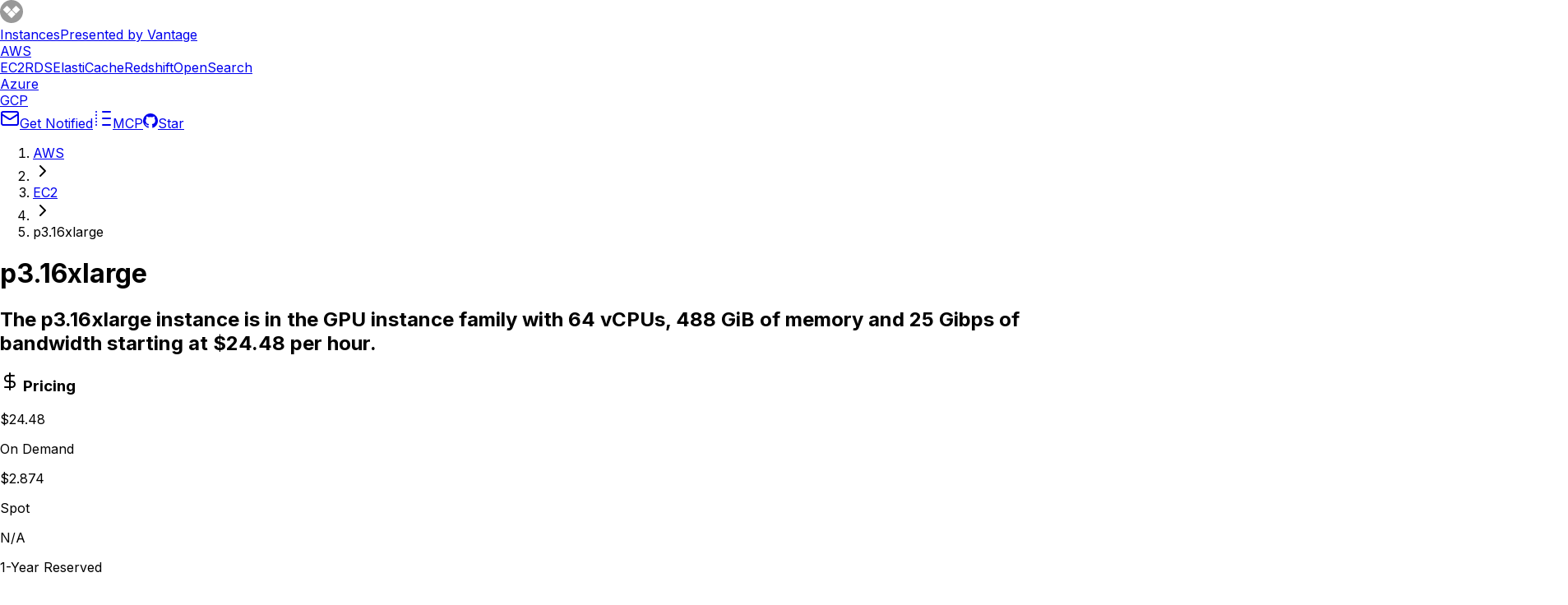

--- FILE ---
content_type: text/html; charset=utf-8
request_url: https://instances.vantage.sh/aws/ec2/p3.16xlarge
body_size: 21060
content:
<!DOCTYPE html><!--5yj7d_k_sz6x4mD3Ps4iJ--><html lang="en"><head><meta charSet="utf-8"/><meta name="viewport" content="width=device-width, initial-scale=1"/><link rel="preload" href="/_next/static/media/83afe278b6a6bb3c-s.p.3a6ba036.woff2" as="font" crossorigin="" type="font/woff2"/><link rel="preload" as="image" href="/demo.png"/><link rel="preload" as="image" href="https://assets.vantage.sh/blog/remote-mcp/remote-mcp.png"/><link rel="preload" as="image" href="https://assets.vantage.sh/blog/aws-ec2-gpu-instances-g-family-vs-p-family/aws-ec2-gpu-instances-g-family-vs-p-family.jpg"/><link rel="preload" as="image" href="https://assets.vantage.sh/blog/aws-ec2-capacity-blocks-gpu-shortage-cost/aws-ec2-capacity-blocks-gpu-shortage-cost-2.jpg"/><link rel="stylesheet" href="/_next/static/chunks/819554bf46497d07.css" data-precedence="next"/><link rel="preload" as="script" fetchPriority="low" href="/_next/static/chunks/23263274164495fd.js"/><script src="/_next/static/chunks/6da65b57b484b545.js" async=""></script><script src="/_next/static/chunks/726fad8692c7d69a.js" async=""></script><script src="/_next/static/chunks/60121e115da53fcc.js" async=""></script><script src="/_next/static/chunks/turbopack-b6185796d8abd3cc.js" async=""></script><script src="/_next/static/chunks/810dd4605934545f.js" async=""></script><script src="/_next/static/chunks/745772b1773dd3cf.js" async=""></script><script src="/_next/static/chunks/a0588c58c69edc0e.js" async=""></script><script src="/_next/static/chunks/0286483195e82dbf.js" async=""></script><script src="/_next/static/chunks/607d262b1de9c154.js" async=""></script><script src="/_next/static/chunks/6bd570a89bfcbf2d.js" async=""></script><script src="/_next/static/chunks/a9e713ec254c1c71.js" async=""></script><script src="/_next/static/chunks/ea4439f142dfd66c.js" async=""></script><link rel="preload" href="https://www.googletagmanager.com/gtm.js?id=GTM-TBZCV32" as="script"/><link rel="preload" href="https://vantage-api.com/i.js" as="script"/><link rel="preload" href="https://tag.unifyintent.com/v1/Y6SJK2TxsPfaaRjg9EDjz/script.js" as="script"/><meta name="next-size-adjust" content=""/><link rel="icon" href="/favicon.png"/><link rel="sitemap" type="application/xml" title="Sitemap" href="/sitemap_index.xml"/><title>p3.16xlarge pricing and specs - Vantage</title><meta name="description" content="The p3.16xlarge instance is in the GPU instance family with 64 vCPUs, 488 GiB of memory and 25 Gibps of bandwidth starting at $24.48 per hour."/><meta property="og:title" content="p3.16xlarge pricing and specs - Vantage"/><meta property="og:description" content="The p3.16xlarge instance is in the GPU instance family with 64 vCPUs, 488 GiB of memory and 25 Gibps of bandwidth starting at $24.48 per hour."/><meta property="og:image" content="https://instances.vantage.sh/aws/ec2/p3.16xlarge.png"/><meta name="twitter:card" content="summary_large_image"/><meta name="twitter:title" content="p3.16xlarge pricing and specs - Vantage"/><meta name="twitter:description" content="The p3.16xlarge instance is in the GPU instance family with 64 vCPUs, 488 GiB of memory and 25 Gibps of bandwidth starting at $24.48 per hour."/><meta name="twitter:image" content="https://instances.vantage.sh/aws/ec2/p3.16xlarge.png"/><script src="/_next/static/chunks/a6dad97d9634a72d.js" noModule=""></script></head><body class="inter_5972bc34-module__OU16Qa__className"><div hidden=""><!--$--><!--/$--></div><nav class="flex items-center justify-between bg-purple-brand h-[3rem] py-2 px-4 dark:bg-purple-dark"><div class="flex items-center justify-start gap-4"><a class="font-medium text-gray-4" href="/"><div class="flex items-center justify-start gap-2"><svg width="28" height="28" viewBox="0 0 28 28" fill="none" xmlns="http://www.w3.org/2000/svg"><path fill-rule="evenodd" clip-rule="evenodd" d="M14 5.30693e-07C11.2311 5.30693e-07 8.52431 0.821087 6.22202 2.35943C3.91973 3.89776 2.12532 6.08427 1.06569 8.64243C0.00606512 11.2006 -0.27118 14.0155 0.269013 16.7313C0.809206 19.447 2.14258 21.9416 4.10052 23.8995C6.05845 25.8574 8.55299 27.1908 11.2687 27.731C13.9845 28.2712 16.7994 27.9939 19.3576 26.9343C21.9157 25.8747 24.1022 24.0803 25.6406 21.778C27.1789 19.4757 28 16.7689 28 14C28.0005 12.1614 27.6387 10.3406 26.9354 8.64183C26.232 6.94305 25.2007 5.39949 23.9006 4.09937C22.6005 2.79925 21.057 1.76804 19.3582 1.06466C17.6594 0.361272 15.8386 -0.000505775 14 5.30693e-07Z" fill="#00000066"></path><path d="M3.93453 12.1002L8.13493 16.3045C8.17662 16.3477 8.22659 16.3821 8.28188 16.4056C8.33717 16.4291 8.39661 16.4412 8.45668 16.4412C8.51675 16.4412 8.57622 16.4291 8.63151 16.4056C8.68679 16.3821 8.73677 16.3477 8.77846 16.3045L12.9711 12.1002C13.0549 12.0164 13.102 11.9027 13.102 11.7842C13.102 11.6657 13.0549 11.5521 12.9711 11.4682L8.76689 7.26786C8.68307 7.18408 8.56943 7.13702 8.45092 7.13702C8.33241 7.13702 8.21875 7.18408 8.13493 7.26786L3.93453 11.4682C3.85076 11.5521 3.80371 11.6657 3.80371 11.7842C3.80371 11.9027 3.85076 12.0164 3.93453 12.1002Z" fill="white"></path><path d="M14.316 21.8497L18.5164 17.6494C18.6002 17.5655 18.6473 17.4519 18.6473 17.3334C18.6473 17.2148 18.6002 17.1012 18.5164 17.0174L14.316 12.8131C14.2322 12.7294 14.1185 12.6823 14 12.6823C13.8815 12.6823 13.7679 12.7294 13.684 12.8131L9.47982 17.0174C9.39604 17.1012 9.34897 17.2148 9.34897 17.3334C9.34897 17.4519 9.39604 17.5655 9.47982 17.6494L13.684 21.8497C13.7679 21.9335 13.8815 21.9806 14 21.9806C14.1185 21.9806 14.2322 21.9335 14.316 21.8497Z" fill="white"></path><path d="M19.8613 16.3045L24.0617 12.1002C24.1036 12.059 24.137 12.0098 24.1597 11.9555C24.1824 11.9013 24.1942 11.8431 24.1942 11.7842C24.1942 11.7254 24.1824 11.6672 24.1597 11.6129C24.137 11.5587 24.1036 11.5095 24.0617 11.4682L19.8613 7.26786C19.7775 7.18408 19.6638 7.13702 19.5453 7.13702C19.4268 7.13702 19.3132 7.18408 19.2293 7.26786L15.0251 11.4682C14.9413 11.5521 14.8943 11.6657 14.8943 11.7842C14.8943 11.9027 14.9413 12.0164 15.0251 12.1002L19.2293 16.3045C19.3132 16.3882 19.4268 16.4353 19.5453 16.4353C19.6638 16.4353 19.7775 16.3882 19.8613 16.3045Z" fill="white"></path></svg><div class="flex flex-col"><span class="font-semibold text-white leading-5">Instances</span><span class="text-xs italic text-white">Presented by Vantage</span></div></div></a><div class="flex items-center justify-start gap-4 relative top-1.5 ml-2"><a class="font-medium text-gray-4 text-sm" aria-current="true" href="/"><span class="font-bold text-white">AWS</span></a><div class="flex items-center justify-start gap-4 rounded-md rounded-b-none bg-black/30 not-lg:hidden p-1 pb-0"><a aria-current="true" class="font-normal text-sm px-2 py-1 pb-2 rounded rounded-b-none bg-white text-black font-semibold" href="/">EC2</a><a aria-current="false" class="font-normal text-sm px-2 py-1 pb-2 rounded rounded-b-none text-white" href="/rds">RDS</a><a aria-current="false" class="font-normal text-sm px-2 py-1 pb-2 rounded rounded-b-none text-white" href="/cache">ElastiCache</a><a aria-current="false" class="font-normal text-sm px-2 py-1 pb-2 rounded rounded-b-none text-white" href="/redshift">Redshift</a><a aria-current="false" class="font-normal text-sm px-2 py-1 pb-2 rounded rounded-b-none text-white" href="/opensearch">OpenSearch</a></div></div><div class="flex items-center justify-start gap-4 relative top-1.5 ml-2"><a class="font-medium text-gray-4 text-sm" aria-current="false" href="/azure"><span class="text-white">Azure</span></a></div><div class="flex items-center justify-start gap-4 relative top-1.5 ml-2"><a class="font-medium text-gray-4 text-sm" aria-current="false" href="/gcp"><span class="text-white">GCP</span></a></div></div><div class="flex items-center justify-end gap-4 not-md:hidden overflow-hidden"><a target="_blank" class="inline-flex items-center justify-center gap-2 whitespace-nowrap rounded-md text-sm font-medium transition-all disabled:pointer-events-none disabled:opacity-50 [&amp;_svg]:pointer-events-none [&amp;_svg:not([class*=&#x27;size-&#x27;])]:size-4 shrink-0 [&amp;_svg]:shrink-0 outline-none focus-visible:border-ring focus-visible:ring-ring/50 focus-visible:ring-[3px] aria-invalid:ring-destructive/20 dark:aria-invalid:ring-destructive/40 aria-invalid:border-destructive border bg-background text-foreground shadow-xs hover:bg-accent hover:text-accent-foreground dark:bg-gray-4 dark:border-gray-3 dark:text-gray-1 dark:hover:bg-gray-3 h-8 rounded-md gap-1.5 px-3 has-[&gt;svg]:px-2.5" href="https://newsletters.vantage.sh/?utm_campaign=Instances%20Blog%20Clicks&amp;utm_source=nav"><svg xmlns="http://www.w3.org/2000/svg" width="24" height="24" viewBox="0 0 24 24" fill="none" stroke="currentColor" stroke-width="2" stroke-linecap="round" stroke-linejoin="round"><path d="m22 7-8.991 5.727a2 2 0 0 1-2.009 0L2 7"></path><rect x="2" y="4" width="20" height="16" rx="2"></rect></svg>Get Notified</a><a class="inline-flex items-center justify-center gap-2 whitespace-nowrap rounded-md text-sm font-medium transition-all disabled:pointer-events-none disabled:opacity-50 [&amp;_svg]:pointer-events-none [&amp;_svg:not([class*=&#x27;size-&#x27;])]:size-4 shrink-0 [&amp;_svg]:shrink-0 outline-none focus-visible:border-ring focus-visible:ring-ring/50 focus-visible:ring-[3px] aria-invalid:ring-destructive/20 dark:aria-invalid:ring-destructive/40 aria-invalid:border-destructive border bg-background text-foreground shadow-xs hover:bg-accent hover:text-accent-foreground dark:bg-gray-4 dark:border-gray-3 dark:text-gray-1 dark:hover:bg-gray-3 h-8 rounded-md gap-1.5 px-3 has-[&gt;svg]:px-2.5" href="https://instances-mcp.vantage.sh/?utm_campaign=Instances%20Blog%20Clicks&amp;utm_source=nav"><svg xmlns="http://www.w3.org/2000/svg" width="24" height="24" viewBox="0 0 24 24" fill="none" stroke="currentColor" stroke-width="2" stroke-linecap="round" stroke-linejoin="round"><path d="M12 20h9"></path><path d="M12 4h9"></path><path d="M4 4h.01"></path><path d="M4 20h.01"></path><path d="M4 12h.01"></path><path d="M12 12h9"></path><path d="M4 16h.01"></path><path d="M4 8h.01"></path></svg>MCP</a><a class="inline-flex items-center justify-center gap-2 whitespace-nowrap rounded-md text-sm font-medium transition-all disabled:pointer-events-none disabled:opacity-50 [&amp;_svg]:pointer-events-none [&amp;_svg:not([class*=&#x27;size-&#x27;])]:size-4 shrink-0 [&amp;_svg]:shrink-0 outline-none focus-visible:border-ring focus-visible:ring-ring/50 focus-visible:ring-[3px] aria-invalid:ring-destructive/20 dark:aria-invalid:ring-destructive/40 aria-invalid:border-destructive border bg-background text-foreground shadow-xs hover:bg-accent hover:text-accent-foreground dark:bg-gray-4 dark:border-gray-3 dark:text-gray-1 dark:hover:bg-gray-3 h-8 rounded-md gap-1.5 px-3 has-[&gt;svg]:px-2.5" href="https://github.com/vantage-sh/ec2instances.info"><svg width="18" height="18" viewBox="0 0 18 18" fill="none" xmlns="http://www.w3.org/2000/svg"><g clip-path="url(#clip0_3_29)"><path d="M9 0C13.9725 0 18 4.0275 18 9C17.9995 10.8857 17.4077 12.7238 16.3078 14.2556C15.2079 15.7873 13.6554 16.9356 11.8688 17.5387C11.4188 17.6287 11.25 17.3475 11.25 17.1112C11.25 16.8075 11.2613 15.84 11.2613 14.6363C11.2613 13.7925 10.98 13.2525 10.6538 12.9712C12.6563 12.7463 14.76 11.9812 14.76 8.5275C14.76 7.5375 14.4113 6.73875 13.8375 6.10875C13.9275 5.88375 14.2425 4.96125 13.7475 3.72375C13.7475 3.72375 12.9938 3.47625 11.2725 4.64625C10.5525 4.44375 9.7875 4.3425 9.0225 4.3425C8.2575 4.3425 7.4925 4.44375 6.7725 4.64625C5.05125 3.4875 4.2975 3.72375 4.2975 3.72375C3.8025 4.96125 4.1175 5.88375 4.2075 6.10875C3.63375 6.73875 3.285 7.54875 3.285 8.5275C3.285 11.97 5.3775 12.7463 7.38 12.9712C7.12125 13.1962 6.885 13.59 6.80625 14.175C6.28875 14.4113 4.995 14.7937 4.185 13.4325C4.01625 13.1625 3.51 12.4987 2.80125 12.51C2.0475 12.5212 2.4975 12.9375 2.8125 13.1062C3.195 13.32 3.63375 14.1187 3.735 14.3775C3.915 14.8837 4.5 15.8513 6.76125 15.435C6.76125 16.1888 6.7725 16.8975 6.7725 17.1112C6.7725 17.3475 6.60375 17.6175 6.15375 17.5387C4.36122 16.9421 2.80208 15.7961 1.6975 14.2635C0.592928 12.7308 -0.000990539 10.8892 1.2401e-06 9C1.2401e-06 4.0275 4.0275 0 9 0Z" fill="currentColor"></path></g><defs><clipPath id="clip0_3_29"><rect width="18" height="18" fill="white"></rect></clipPath></defs></svg>Star</a></div></nav><section aria-label="Notifications alt+T" tabindex="-1" aria-live="polite" aria-relevant="additions text" aria-atomic="false"></section><div class="h-[2.5em]" style="color:white;background-image:url(https://assets.vantage.sh/www/instances-banner-blue.png);background-size:cover;background-position:center;background-repeat:no-repeat"><div class="flex items-center justify-center h-full"></div></div><div class="w-full" data-wrapper="true"><div class="xl:flex gap-4 mx-auto w-max"><div class="flex-col"><main class="my-4 px-4 not-md:w-screen"><nav aria-label="breadcrumb" data-slot="breadcrumb" class="my-3"><ol data-slot="breadcrumb-list" class="text-muted-foreground flex flex-wrap items-center gap-1.5 text-sm break-words sm:gap-2.5"><li data-slot="breadcrumb-item" class="inline-flex items-center gap-1.5"><a data-slot="breadcrumb-link" class="hover:text-foreground transition-colors" href="/">AWS</a></li><li data-slot="breadcrumb-separator" role="presentation" aria-hidden="true" class="[&amp;&gt;svg]:size-3.5"><svg xmlns="http://www.w3.org/2000/svg" width="24" height="24" viewBox="0 0 24 24" fill="none" stroke="currentColor" stroke-width="2" stroke-linecap="round" stroke-linejoin="round" class="lucide lucide-chevron-right" aria-hidden="true"><path d="m9 18 6-6-6-6"></path></svg></li><li data-slot="breadcrumb-item" class="inline-flex items-center gap-1.5"><a data-slot="breadcrumb-link" class="hover:text-foreground transition-colors" href="/">EC2</a></li><li data-slot="breadcrumb-separator" role="presentation" aria-hidden="true" class="[&amp;&gt;svg]:size-3.5"><svg xmlns="http://www.w3.org/2000/svg" width="24" height="24" viewBox="0 0 24 24" fill="none" stroke="currentColor" stroke-width="2" stroke-linecap="round" stroke-linejoin="round" class="lucide lucide-chevron-right" aria-hidden="true"><path d="m9 18 6-6-6-6"></path></svg></li><li data-slot="breadcrumb-item" class="inline-flex items-center gap-1.5"><span data-slot="breadcrumb-page" role="link" aria-disabled="true" aria-current="page" class="text-foreground font-normal">p3.16xlarge</span></li></ol></nav><div class="md:flex gap-8"><div class="md:max-w-sm"><h1 class="text-2xl font-bold mb-2">p3.16xlarge</h1><h2 class="text-sm mb-4">The p3.16xlarge instance is in the GPU instance family with 64 vCPUs, 488 GiB of memory and 25 Gibps of bandwidth starting at $24.48 per hour.</h2><section class="mb-4"><h3 class="flex items-center gap-2"><svg xmlns="http://www.w3.org/2000/svg" width="24" height="24" viewBox="0 0 24 24" fill="none" stroke="currentColor" stroke-width="2" stroke-linecap="round" stroke-linejoin="round" class="lucide lucide-dollar-sign w-4 h-4 inline-block my-auto" aria-hidden="true"><line x1="12" x2="12" y1="2" y2="22"></line><path d="M17 5H9.5a3.5 3.5 0 0 0 0 7h5a3.5 3.5 0 0 1 0 7H6"></path></svg> <!-- -->Pricing</h3><div class="mt-2" id="_R_jcpbsnpfiv5b_" aria-live="polite" aria-atomic="true"><div class="flex gap-4 w-full flex-wrap"><div class="flex-col"><p class="font-bold" data-testid="On Demand">$24.48</p><p class="text-xs text-gray-2">On Demand</p></div><div class="flex-col"><p class="font-bold" data-testid="Spot">$2.874</p><p class="text-xs text-gray-2">Spot</p></div><div class="flex-col"><p class="font-bold" data-testid="1-Year Reserved">N/A</p><p class="text-xs text-gray-2">1-Year Reserved</p></div><div class="flex-col"><p class="font-bold" data-testid="3-Year Reserved">N/A</p><p class="text-xs text-gray-2">3-Year Reserved</p></div></div></div><div class="mt-4 grid grid-cols-2 gap-2"><select aria-label="Region" aria-controls="_R_jcpbsnpfiv5b_" class="w-full border border-gray-200 dark:border-gray-3 rounded-md p-1"><optgroup label="Main Regions"><option value="af-south-1" disabled="">Africa (Cape Town)</option><option value="ap-east-1" disabled="">Asia Pacific (Hong Kong)</option><option value="ap-south-2" disabled="">Asia Pacific (Hyderabad)</option><option value="ap-southeast-3" disabled="">Asia Pacific (Jakarta)</option><option value="ap-southeast-5" disabled="">Asia Pacific (Malaysia)</option><option value="ap-southeast-4" disabled="">Asia Pacific (Melbourne)</option><option value="ap-south-1" disabled="">Asia Pacific (Mumbai)</option><option value="ap-southeast-6" disabled="">Asia Pacific (New Zealand)</option><option value="ap-northeast-3" disabled="">Asia Pacific (Osaka)</option><option value="ap-northeast-2">Asia Pacific (Seoul)</option><option value="ap-southeast-1">Asia Pacific (Singapore)</option><option value="ap-southeast-2">Asia Pacific (Sydney)</option><option value="ap-east-2" disabled="">Asia Pacific (Taipei)</option><option value="ap-southeast-7" disabled="">Asia Pacific (Thailand)</option><option value="ap-northeast-1">Asia Pacific (Tokyo)</option><option value="us-gov-east-1">AWS GovCloud (US-East)</option><option value="us-gov-west-1">AWS GovCloud (US-West)</option><option value="ca-central-1">Canada (Central)</option><option value="ca-west-1" disabled="">Canada West (Calgary)</option><option value="eu-central-1">EU (Frankfurt)</option><option value="eu-west-1">EU (Ireland)</option><option value="eu-west-2">EU (London)</option><option value="eu-south-1" disabled="">EU (Milan)</option><option value="eu-west-3" disabled="">EU (Paris)</option><option value="eu-north-1" disabled="">EU (Stockholm)</option><option value="eu-south-2" disabled="">Europe (Spain)</option><option value="eu-central-2" disabled="">Europe (Zurich)</option><option value="il-central-1" disabled="">Israel (Tel Aviv)</option><option value="mx-central-1" disabled="">Mexico (Central)</option><option value="me-south-1" disabled="">Middle East (Bahrain)</option><option value="me-central-1" disabled="">Middle East (UAE)</option><option value="sa-east-1" disabled="">South America (Sao Paulo)</option><option value="us-east-1" selected="">US East (N. Virginia)</option><option value="us-east-2">US East (Ohio)</option><option value="us-west-1" disabled="">US West (N. California)</option><option value="us-west-2">US West (Oregon)</option></optgroup><optgroup label="China Regions"><option value="cn-north-1">China (Beijing)</option><option value="cn-northwest-1">China (Ningxia)</option><option value="cn-north-1-pkx-1" disabled="">China Auto Cloud (Beijing)</option></optgroup><optgroup label="Local Zones"><option value="us-east-1-bue-1" disabled="">Argentina (Buenos Aires)</option><option value="ap-southeast-2-per-1" disabled="">Australia (Perth)</option><option value="us-east-1-scl-1" disabled="">Chile (Santiago)</option><option value="eu-north-1-cph-1" disabled="">Denmark (Copenhagen)</option><option value="eu-north-1-hel-1" disabled="">Finland (Helsinki)</option><option value="eu-central-1-ham-1" disabled="">Germany (Hamburg)</option><option value="ap-south-1-del-1" disabled="">India (Delhi)</option><option value="ap-south-1-ccu-1" disabled="">India (Kolkata)</option><option value="us-east-1-qro-1" disabled="">Mexico (Queretaro)</option><option value="ap-southeast-2-akl-1" disabled="">New Zealand (Auckland)</option><option value="af-south-1-los-1" disabled="">Nigeria (Lagos)</option><option value="me-south-1-mct-1" disabled="">Oman (Muscat)</option><option value="us-east-1-lim-1" disabled="">Peru (Lima)</option><option value="ap-southeast-1-mnl-1" disabled="">Philippines (Manila)</option><option value="eu-central-1-waw-1" disabled="">Poland (Warsaw)</option><option value="ap-northeast-1-tpe-1" disabled="">Taiwan (Taipei)</option><option value="ap-southeast-1-bkk-1" disabled="">Thailand (Bangkok)</option><option value="us-east-1-atl-1" disabled="">US East (Atlanta)</option><option value="us-east-1-bos-1" disabled="">US East (Boston)</option><option value="us-east-1-chi-1" disabled="">US East (Chicago)</option><option value="us-east-1-dfw-1" disabled="">US East (Dallas)</option><option value="us-east-1-iah-1" disabled="">US East (Houston)</option><option value="us-east-1-mci-1" disabled="">US East (Kansas City 2)</option><option value="us-east-1-mia-1" disabled="">US East (Miami)</option><option value="us-east-1-msp-1" disabled="">US East (Minneapolis)</option><option value="us-east-1-nyc-1" disabled="">US East (New York City)</option><option value="us-east-1-phl-1" disabled="">US East (Philadelphia)</option><option value="us-west-2-den-1" disabled="">US West (Denver)</option><option value="us-west-2-hnl-1" disabled="">US West (Honolulu)</option><option value="us-west-2-las-1" disabled="">US West (Las Vegas)</option><option value="us-west-2-lax-1" disabled="">US West (Los Angeles)</option><option value="us-west-2-phx-1" disabled="">US West (Phoenix)</option><option value="us-west-2-pdx-1" disabled="">US West (Portland)</option><option value="us-west-2-sea-1" disabled="">US West (Seattle)</option></optgroup><optgroup label="Wavelength"><option value="ap-northeast-1-wl1-kix1" disabled="">Asia Pacific (KDDI) - Osaka</option><option value="ap-northeast-1-wl1-nrt1" disabled="">Asia Pacific (KDDI) - Tokyo</option><option value="ap-northeast-2-wl1-cjj1" disabled="">Asia Pacific (SKT) - Daejeon</option><option value="ap-northeast-2-wl1-sel1" disabled="">Asia Pacific (SKT) - Seoul</option><option value="ca-central-1-wl1-yto1" disabled="">Canada (BELL) - Toronto</option><option value="eu-west-2-wl2-man1" disabled="">Europe (British Telecom) - Manchester</option><option value="eu-central-1-wl1-ber1" disabled="">Europe (Vodafone) - Berlin</option><option value="eu-central-1-wl1-dtm1" disabled="">Europe (Vodafone) - Dortmund</option><option value="eu-west-2-wl1-lon1" disabled="">Europe (Vodafone) - London</option><option value="eu-west-2-wl1-man1" disabled="">Europe (Vodafone) - Manchester</option><option value="eu-central-1-wl1-muc1" disabled="">Europe (Vodafone) - Munich</option><option value="eu-west-3-wl1-cmn1" disabled="">Morocco (Casablanca)</option><option value="eu-west-3-wl1-dss1" disabled="">Senegal (Dakar)</option><option value="us-east-1-wl1-foe1" disabled="">US East (Lenexa)</option><option value="us-east-1-wl1-atl1" disabled="">US East (Verizon) - Atlanta</option><option value="us-east-1-wl1" disabled="">US East (Verizon) - Boston</option><option value="us-east-1-wl1-clt1" disabled="">US East (Verizon) - Charlotte</option><option value="us-east-1-wl1-chi1" disabled="">US East (Verizon) - Chicago</option><option value="us-east-1-wl1-dfw1" disabled="">US East (Verizon) - Dallas</option><option value="us-east-1-wl1-dtw1" disabled="">US East (Verizon) - Detroit</option><option value="us-east-1-wl1-iah1" disabled="">US East (Verizon) - Houston</option><option value="us-east-1-wl1-mia1" disabled="">US East (Verizon) - Miami</option><option value="us-east-1-wl1-msp1" disabled="">US East (Verizon) - Minneapolis</option><option value="us-east-1-wl1-bna1" disabled="">US East (Verizon) - Nashville</option><option value="us-east-1-wl1-nyc1" disabled="">US East (Verizon) - New York</option><option value="us-east-1-wl1-tpa1" disabled="">US East (Verizon) - Tampa</option><option value="us-east-1-wl1-was1" disabled="">US East (Verizon) - Washington DC</option><option value="us-west-2-wl1-den1" disabled="">US West (Verizon) - Denver</option><option value="us-west-2-wl1-las1" disabled="">US West (Verizon) - Las Vegas</option><option value="us-west-2-wl1-lax1" disabled="">US West (Verizon) - Los Angeles</option><option value="us-west-2-wl1-phx1" disabled="">US West (Verizon) - Phoenix</option><option value="us-west-2-wl1" disabled="">US West (Verizon) - San Francisco Bay Area</option><option value="us-west-2-wl1-sea1" disabled="">US West (Verizon) - Seattle</option></optgroup></select><select aria-label="Platform" aria-controls="_R_jcpbsnpfiv5b_" class="w-full border border-gray-200 dark:border-gray-3 rounded-md p-1"><option value="linux" selected="">Linux</option><option value="mswin">Windows</option><option value="rhel">Red Hat</option><option value="rhelHA">Red Hat with HA</option><option value="sles">SUSE</option><option value="dedicated">Dedicated Host</option><option value="linuxSQL">Linux SQL Server</option><option value="linuxSQLWeb">Linux SQL Server for Web</option><option value="linuxSQLEnterprise">Linux SQL Enterprise</option><option value="mswinSQL">Windows SQL Server</option><option value="mswinSQLWeb">Windows SQL Web</option><option value="mswinSQLEnterprise">Windows SQL Enterprise</option><option value="rhelSQL">Red Hat SQL Server</option><option value="rhelSQLWeb">Red Hat SQL Web</option><option value="rhelSQLEnterprise">Red Hat SQL Enterprise</option></select><select aria-label="Duration" aria-controls="_R_jcpbsnpfiv5b_" class="w-full border border-gray-200 dark:border-gray-3 rounded-md p-1"><option value="secondly">Per Second</option><option value="minutely">Per Minute</option><option value="hourly" selected="">Hourly</option><option value="daily">Daily</option><option value="weekly">Weekly</option><option value="monthly">Monthly</option><option value="annually">Annually</option></select><select aria-label="Pricing Type" aria-controls="_R_jcpbsnpfiv5b_" class="w-full border border-gray-200 dark:border-gray-3 rounded-md p-1"><option value="Savings.noUpfront">No Upfront (Savings Plan)</option><option value="Savings.partialUpfront">Partial Upfront (Savings Plan)</option><option value="Savings.allUpfront">All Upfront (Savings Plan)</option><option value="Standard.noUpfront" selected="">No Upfront</option><option value="Standard.partialUpfront">Partial Upfront</option><option value="Standard.allUpfront">All Upfront</option><option value="Convertible.noUpfront">No Upfront (Convertible)</option><option value="Convertible.partialUpfront">Partial Upfront (Convertible)</option><option value="Convertible.allUpfront">All Upfront (Convertible)</option></select></div><div class="mt-2"><div class="flex flex-col gap-0.5"><button data-slot="popover-trigger" class="inline-flex items-center whitespace-nowrap font-medium transition-all disabled:pointer-events-none disabled:opacity-50 [&amp;_svg]:pointer-events-none [&amp;_svg:not([class*=&#x27;size-&#x27;])]:size-4 shrink-0 [&amp;_svg]:shrink-0 outline-none focus-visible:border-ring focus-visible:ring-ring/50 focus-visible:ring-[3px] aria-invalid:ring-destructive/20 dark:aria-invalid:ring-destructive/40 aria-invalid:border-destructive border bg-background text-foreground shadow-xs hover:bg-accent hover:text-accent-foreground dark:bg-gray-4 dark:border-gray-3 dark:text-gray-1 dark:hover:bg-gray-3 h-8 rounded-md gap-1.5 px-3 has-[&gt;svg]:px-2.5 w-full justify-between py-4.5 text-xs" role="combobox" aria-expanded="false" aria-label="Currency" id="_R_7jcpbsnpfiv5b_" type="button" aria-haspopup="dialog" aria-controls="radix-_R_1fjcpbsnpfiv5b_" data-state="closed">United States Dollar ($)<svg xmlns="http://www.w3.org/2000/svg" width="24" height="24" viewBox="0 0 24 24" fill="none" stroke="currentColor" stroke-width="2" stroke-linecap="round" stroke-linejoin="round" class="lucide lucide-chevrons-up-down ml-2 h-4 w-4 shrink-0 opacity-50" aria-hidden="true"><path d="m7 15 5 5 5-5"></path><path d="m7 9 5-5 5 5"></path></svg></button></div></div></section><div class="mb-4"><div class="flex w-full"><a href="https://www.vantage.sh/lp/aws-instances-demo?utm_campaign=Instances%20Blog%20Clicks&amp;utm_source=details-sidebar" target="_blank" class="mx-auto"><img src="/demo.png" alt="Request a demo" class="h-30"/></a></div></div><section class="mb-4"><h3 class="flex items-center gap-2"><svg xmlns="http://www.w3.org/2000/svg" width="24" height="24" viewBox="0 0 24 24" fill="none" stroke="currentColor" stroke-width="2" stroke-linecap="round" stroke-linejoin="round" class="lucide lucide-server w-4 h-4 inline-block my-auto" aria-hidden="true"><rect width="20" height="8" x="2" y="2" rx="2" ry="2"></rect><rect width="20" height="8" x="2" y="14" rx="2" ry="2"></rect><line x1="6" x2="6.01" y1="6" y2="6"></line><line x1="6" x2="6.01" y1="18" y2="18"></line></svg> Family Sizes</h3><table class="mt-2 w-full text-sm"><thead><tr class="border-r border-gray-200 dark:border-gray-3"><th class="text-left pb-1 pl-2">Size</th><th class="text-left pb-1 pl-2">vCPUs</th><th class="text-left pb-1 pl-2">Memory (GiB)</th></tr></thead><tbody><tr class="odd:bg-gray-100 dark:odd:bg-black"><td class="border border-gray-200 dark:border-gray-3 p-1 py-2 pl-2"><a class="text-purple-1 hover:text-purple-0" href="/aws/ec2/p3.2xlarge">p3.2xlarge</a></td><td class="border border-gray-200 dark:border-gray-3 p-1 py-2 pl-2">8</td><td class="border border-gray-200 dark:border-gray-3 p-1 py-2 pl-2">61</td></tr><tr class="odd:bg-gray-100 dark:odd:bg-black"><td class="border border-gray-200 dark:border-gray-3 p-1 py-2 pl-2"><a class="text-purple-1 hover:text-purple-0" href="/aws/ec2/p3.8xlarge">p3.8xlarge</a></td><td class="border border-gray-200 dark:border-gray-3 p-1 py-2 pl-2">32</td><td class="border border-gray-200 dark:border-gray-3 p-1 py-2 pl-2">244</td></tr><tr class="bg-black text-white dark:bg-gray-4"><td class="p-1 py-2 pl-2">p3.16xlarge</td><td class="p-1 py-2 pl-2">64</td><td class="p-1 py-2 pl-2">488</td></tr></tbody></table><div class="mt-4 mb-6"><p class="text-center text-sm"><a class="p-2 border border-gray-200 hover:border-gray-300 dark:border-gray-3 dark:hover:border-gray-2 rounded-md" href="/?selected=p3.16xlarge">Compare <!-- -->p3.16xlarge<!-- --> to other instances</a></p></div></section><section><h3 class="flex items-center gap-2"><svg xmlns="http://www.w3.org/2000/svg" width="24" height="24" viewBox="0 0 24 24" fill="none" stroke="currentColor" stroke-width="2" stroke-linecap="round" stroke-linejoin="round" class="lucide lucide-server w-4 h-4 inline-block my-auto" aria-hidden="true"><rect width="20" height="8" x="2" y="2" rx="2" ry="2"></rect><rect width="20" height="8" x="2" y="14" rx="2" ry="2"></rect><line x1="6" x2="6.01" y1="6" y2="6"></line><line x1="6" x2="6.01" y1="18" y2="18"></line></svg> Instance Variants</h3><table class="mt-2 w-full text-sm"><thead><tr class="border-r border-gray-200 dark:border-gray-3"><th class="text-left pb-1">Variant</th></tr></thead><tbody><tr class="odd:bg-gray-100 dark:odd:bg-gray-4"><td class="border border-gray-200 dark:border-gray-3 p-1"><a class="text-purple-1 hover:text-purple-0 dark:text-purple-2 dark:hover:text-purple-0" href="/aws/ec2/p3.16xlarge">p3</a></td></tr><tr class="odd:bg-gray-100 dark:odd:bg-gray-4"><td class="border border-gray-200 dark:border-gray-3 p-1"><a class="text-purple-1 hover:text-purple-0 dark:text-purple-2 dark:hover:text-purple-0" href="/aws/ec2/p3dn.24xlarge">p3dn</a></td></tr></tbody></table></section><p class="mt-6">Having trouble making sense of your EC2 costs? Check out<!-- --> <a target="_blank" class="text-purple-1 hover:text-purple-0 underline" href="https://cur.vantage.sh">cur.vantage.sh</a> <!-- -->for an AWS billing code lookup tool.</p></div><div class="not-xl:flex-grow xl:w-xl 2xl:w-2xl md:mt-0 mt-4"><article><h2 class="font-bold flex items-center gap-2"><svg xmlns="http://www.w3.org/2000/svg" width="24" height="24" viewBox="0 0 24 24" fill="none" stroke="currentColor" stroke-width="2" stroke-linecap="round" stroke-linejoin="round" class="lucide lucide-info w-4 h-4" aria-hidden="true"><circle cx="12" cy="12" r="10"></circle><path d="M12 16v-4"></path><path d="M12 8h.01"></path></svg>Instance Details</h2><table id="compute" class="mt-4 w-full text-sm p-2 border-collapse border border-gray-200 dark:border-gray-3 rounded-md"><thead><tr class="bg-gray-100 dark:bg-gray-4"><th class="text-left p-1 border-gray-200 dark:border-gray-3"><a href="#compute" class="text-purple-1 hover:text-purple-0 dark:text-purple-2 dark:hover:text-purple-0">Compute</a></th><th class="text-left p-1 border-l border-gray-200 dark:border-gray-3">Value</th></tr></thead><tbody><tr><td class="py-1.5 px-3 border border-gray-200 dark:border-gray-3 w-1/2">vCPUs</td><td class="py-1.5 px-3 border border-gray-200 dark:border-gray-3 w-1/2">64</td></tr><tr><td class="py-1.5 px-3 border border-gray-200 dark:border-gray-3 w-1/2">Memory (GiB)</td><td class="py-1.5 px-3 border border-gray-200 dark:border-gray-3 w-1/2">488</td></tr><tr><td class="py-1.5 px-3 border border-gray-200 dark:border-gray-3 w-1/2">Memory per vCPU (GiB)</td><td class="py-1.5 px-3 border border-gray-200 dark:border-gray-3 w-1/2">7.63</td></tr><tr><td class="py-1.5 px-3 border border-gray-200 dark:border-gray-3 w-1/2">Physical Processor</td><td class="py-1.5 px-3 border border-gray-200 dark:border-gray-3 w-1/2">Intel Xeon E5-2686 v4 (Broadwell)</td></tr><tr><td class="py-1.5 px-3 border border-gray-200 dark:border-gray-3 w-1/2">Clock Speed (GHz)</td><td class="py-1.5 px-3 border border-gray-200 dark:border-gray-3 w-1/2">2.3 GHz</td></tr><tr><td class="py-1.5 px-3 border border-gray-200 dark:border-gray-3 w-1/2">CPU Architecture</td><td class="py-1.5 px-3 border border-gray-200 dark:border-gray-3 w-1/2">x86_64</td></tr><tr><td class="py-1.5 px-3 border border-gray-200 dark:border-gray-3 w-1/2">GPU</td><td class="py-1.5 px-3 border border-gray-200 dark:border-gray-3 w-1/2"><div class="py-0.5 px-1 w-max text-xs font-mono rounded -my-0.5 bg-green-100 border border-green-300 dark:bg-green-900 dark:border-green-700">8</div></td></tr><tr><td class="py-1.5 px-3 border border-gray-200 dark:border-gray-3 w-1/2">GPU Average Wattage</td><td class="py-1.5 px-3 border border-gray-200 dark:border-gray-3 w-1/2">0 W</td></tr><tr><td class="py-1.5 px-3 border border-gray-200 dark:border-gray-3 w-1/2">GPU Architecture</td><td class="py-1.5 px-3 border border-gray-200 dark:border-gray-3 w-1/2"><div class="py-0.5 px-1 w-max text-xs font-mono rounded -my-0.5 bg-green-100 border border-green-300 dark:bg-green-900 dark:border-green-700">NVIDIA Tesla V100</div></td></tr><tr><td class="py-1.5 px-3 border border-gray-200 dark:border-gray-3 w-1/2">Video Memory (GiB)</td><td class="py-1.5 px-3 border border-gray-200 dark:border-gray-3 w-1/2">128</td></tr><tr><td class="py-1.5 px-3 border border-gray-200 dark:border-gray-3 w-1/2">GPU Compute Capability<span> <a target="_blank" href="https://handbook.vantage.sh/aws/reference/aws-gpu-instances/" class="text-purple-1 hover:text-purple-0 before:content-[&#x27;(&#x27;] after:content-[&#x27;)&#x27;]">?</a></span></td><td class="py-1.5 px-3 border border-gray-200 dark:border-gray-3 w-1/2">7</td></tr><tr><td class="py-1.5 px-3 border border-gray-200 dark:border-gray-3 w-1/2">FPGA</td><td class="py-1.5 px-3 border border-gray-200 dark:border-gray-3 w-1/2"><div class="py-0.5 px-1 w-max text-xs font-mono rounded -my-0.5 bg-red-100 border border-red-300 dark:bg-red-900 dark:border-red-700">0</div></td></tr><tr><td class="py-1.5 px-3 border border-gray-200 dark:border-gray-3 w-1/2">ffmpeg FPS</td><td class="py-1.5 px-3 border border-gray-200 dark:border-gray-3 w-1/2">N/A</td></tr><tr><td class="py-1.5 px-3 border border-gray-200 dark:border-gray-3 w-1/2">CoreMark iterations/Second</td><td class="py-1.5 px-3 border border-gray-200 dark:border-gray-3 w-1/2">N/A</td></tr></tbody></table><table id="numa" class="mt-4 w-full text-sm p-2 border-collapse border border-gray-200 dark:border-gray-3 rounded-md"><thead><tr class="bg-gray-100 dark:bg-gray-4"><th class="text-left p-1 border-gray-200 dark:border-gray-3"><a href="#numa" class="text-purple-1 hover:text-purple-0 dark:text-purple-2 dark:hover:text-purple-0">NUMA Architecture</a></th><th class="text-left p-1 border-l border-gray-200 dark:border-gray-3">Value</th></tr></thead><tbody><tr><td class="py-1.5 px-3 border border-gray-200 dark:border-gray-3 w-1/2">Uses NUMA Architecture<span> <a target="_blank" href="https://en.wikipedia.org/wiki/Non-uniform_memory_access" class="text-purple-1 hover:text-purple-0 before:content-[&#x27;(&#x27;] after:content-[&#x27;)&#x27;]">?</a></span></td><td class="py-1.5 px-3 border border-gray-200 dark:border-gray-3 w-1/2">N/A</td></tr><tr><td class="py-1.5 px-3 border border-gray-200 dark:border-gray-3 w-1/2">NUMA Node Count</td><td class="py-1.5 px-3 border border-gray-200 dark:border-gray-3 w-1/2">N/A</td></tr><tr><td class="py-1.5 px-3 border border-gray-200 dark:border-gray-3 w-1/2">Max NUMA Distance</td><td class="py-1.5 px-3 border border-gray-200 dark:border-gray-3 w-1/2">N/A</td></tr><tr><td class="py-1.5 px-3 border border-gray-200 dark:border-gray-3 w-1/2">Cores per NUMA Node (Avg)</td><td class="py-1.5 px-3 border border-gray-200 dark:border-gray-3 w-1/2">N/A</td></tr><tr><td class="py-1.5 px-3 border border-gray-200 dark:border-gray-3 w-1/2">Threads per NUMA Node (Avg)</td><td class="py-1.5 px-3 border border-gray-200 dark:border-gray-3 w-1/2">N/A</td></tr><tr><td class="py-1.5 px-3 border border-gray-200 dark:border-gray-3 w-1/2">Memory per NUMA Node (Avg MB)</td><td class="py-1.5 px-3 border border-gray-200 dark:border-gray-3 w-1/2">N/A</td></tr><tr><td class="py-1.5 px-3 border border-gray-200 dark:border-gray-3 w-1/2">L3 Cache per NUMA Node (Avg MB)</td><td class="py-1.5 px-3 border border-gray-200 dark:border-gray-3 w-1/2">N/A</td></tr><tr><td class="py-1.5 px-3 border border-gray-200 dark:border-gray-3 w-1/2">L3 Cache Shared</td><td class="py-1.5 px-3 border border-gray-200 dark:border-gray-3 w-1/2">N/A</td></tr></tbody></table><table id="networking" class="mt-4 w-full text-sm p-2 border-collapse border border-gray-200 dark:border-gray-3 rounded-md"><thead><tr class="bg-gray-100 dark:bg-gray-4"><th class="text-left p-1 border-gray-200 dark:border-gray-3"><a href="#networking" class="text-purple-1 hover:text-purple-0 dark:text-purple-2 dark:hover:text-purple-0">Networking</a></th><th class="text-left p-1 border-l border-gray-200 dark:border-gray-3">Value</th></tr></thead><tbody><tr><td class="py-1.5 px-3 border border-gray-200 dark:border-gray-3 w-1/2">Network Performance (Gibps)</td><td class="py-1.5 px-3 border border-gray-200 dark:border-gray-3 w-1/2">25</td></tr><tr><td class="py-1.5 px-3 border border-gray-200 dark:border-gray-3 w-1/2">Enhanced Networking</td><td class="py-1.5 px-3 border border-gray-200 dark:border-gray-3 w-1/2"><div class="py-0.5 px-1 w-max text-xs font-mono rounded -my-0.5 bg-green-100 border border-green-300 dark:bg-green-900 dark:border-green-700">true</div></td></tr><tr><td class="py-1.5 px-3 border border-gray-200 dark:border-gray-3 w-1/2">IPv6</td><td class="py-1.5 px-3 border border-gray-200 dark:border-gray-3 w-1/2"><div class="py-0.5 px-1 w-max text-xs font-mono rounded -my-0.5 bg-green-100 border border-green-300 dark:bg-green-900 dark:border-green-700">true</div></td></tr><tr><td class="py-1.5 px-3 border border-gray-200 dark:border-gray-3 w-1/2">Placement Group<span> <a target="_blank" href="https://docs.aws.amazon.com/AWSEC2/latest/UserGuide/placement-groups.html" class="text-purple-1 hover:text-purple-0 before:content-[&#x27;(&#x27;] after:content-[&#x27;)&#x27;]">?</a></span></td><td class="py-1.5 px-3 border border-gray-200 dark:border-gray-3 w-1/2"></td></tr></tbody></table><table id="storage" class="mt-4 w-full text-sm p-2 border-collapse border border-gray-200 dark:border-gray-3 rounded-md"><thead><tr class="bg-gray-100 dark:bg-gray-4"><th class="text-left p-1 border-gray-200 dark:border-gray-3"><a href="#storage" class="text-purple-1 hover:text-purple-0 dark:text-purple-2 dark:hover:text-purple-0">Storage</a></th><th class="text-left p-1 border-l border-gray-200 dark:border-gray-3">Value</th></tr></thead><tbody><tr><td class="py-1.5 px-3 border border-gray-200 dark:border-gray-3 w-1/2">EBS Optimized</td><td class="py-1.5 px-3 border border-gray-200 dark:border-gray-3 w-1/2"><div class="py-0.5 px-1 w-max text-xs font-mono rounded -my-0.5 bg-green-100 border border-green-300 dark:bg-green-900 dark:border-green-700">true</div></td></tr><tr><td class="py-1.5 px-3 border border-gray-200 dark:border-gray-3 w-1/2">Max Bandwidth (Mbps) on<span> <a target="_blank" href="https://handbook.vantage.sh/aws/services/ebs-pricing/" class="text-purple-1 hover:text-purple-0 before:content-[&#x27;(&#x27;] after:content-[&#x27;)&#x27;]">EBS</a></span></td><td class="py-1.5 px-3 border border-gray-200 dark:border-gray-3 w-1/2">14000</td></tr><tr><td class="py-1.5 px-3 border border-gray-200 dark:border-gray-3 w-1/2">Max Throughput (MB/s) on<span> <a target="_blank" href="https://handbook.vantage.sh/aws/services/ebs-pricing/" class="text-purple-1 hover:text-purple-0 before:content-[&#x27;(&#x27;] after:content-[&#x27;)&#x27;]">EBS</a></span></td><td class="py-1.5 px-3 border border-gray-200 dark:border-gray-3 w-1/2">1750</td></tr><tr><td class="py-1.5 px-3 border border-gray-200 dark:border-gray-3 w-1/2">Max I/O operations/second<span> <a target="_blank" href="https://handbook.vantage.sh/aws/concepts/io-operations/" class="text-purple-1 hover:text-purple-0 before:content-[&#x27;(&#x27;] after:content-[&#x27;)&#x27;]">IOPS</a></span></td><td class="py-1.5 px-3 border border-gray-200 dark:border-gray-3 w-1/2">80000</td></tr><tr><td class="py-1.5 px-3 border border-gray-200 dark:border-gray-3 w-1/2">Baseline Bandwidth (Mbps) on<span> <a target="_blank" href="https://handbook.vantage.sh/aws/services/ebs-pricing/" class="text-purple-1 hover:text-purple-0 before:content-[&#x27;(&#x27;] after:content-[&#x27;)&#x27;]">EBS</a></span></td><td class="py-1.5 px-3 border border-gray-200 dark:border-gray-3 w-1/2">14000</td></tr><tr><td class="py-1.5 px-3 border border-gray-200 dark:border-gray-3 w-1/2">Baseline Throughput (MB/s) on<span> <a target="_blank" href="https://handbook.vantage.sh/aws/services/ebs-pricing/" class="text-purple-1 hover:text-purple-0 before:content-[&#x27;(&#x27;] after:content-[&#x27;)&#x27;]">EBS</a></span></td><td class="py-1.5 px-3 border border-gray-200 dark:border-gray-3 w-1/2">1750</td></tr><tr><td class="py-1.5 px-3 border border-gray-200 dark:border-gray-3 w-1/2">Baseline I/O operations/second<span> <a target="_blank" href="https://handbook.vantage.sh/aws/concepts/io-operations/" class="text-purple-1 hover:text-purple-0 before:content-[&#x27;(&#x27;] after:content-[&#x27;)&#x27;]">IOPS</a></span></td><td class="py-1.5 px-3 border border-gray-200 dark:border-gray-3 w-1/2">80000</td></tr><tr><td class="py-1.5 px-3 border border-gray-200 dark:border-gray-3 w-1/2">Devices</td><td class="py-1.5 px-3 border border-gray-200 dark:border-gray-3 w-1/2">0</td></tr><tr><td class="py-1.5 px-3 border border-gray-200 dark:border-gray-3 w-1/2">Swap Partition</td><td class="py-1.5 px-3 border border-gray-200 dark:border-gray-3 w-1/2"><div class="py-0.5 px-1 w-max text-xs font-mono rounded -my-0.5 bg-red-100 border border-red-300 dark:bg-red-900 dark:border-red-700">false</div></td></tr><tr><td class="py-1.5 px-3 border border-gray-200 dark:border-gray-3 w-1/2">NVME Drive<span> <a target="_blank" href="https://docs.aws.amazon.com/AWSEC2/latest/UserGuide/instance-types.html#ec2-nitro-instances" class="text-purple-1 hover:text-purple-0 before:content-[&#x27;(&#x27;] after:content-[&#x27;)&#x27;]">?</a></span></td><td class="py-1.5 px-3 border border-gray-200 dark:border-gray-3 w-1/2"><div class="py-0.5 px-1 w-max text-xs font-mono rounded -my-0.5 bg-red-100 border border-red-300 dark:bg-red-900 dark:border-red-700">false</div></td></tr><tr><td class="py-1.5 px-3 border border-gray-200 dark:border-gray-3 w-1/2">Disk Space (GiB)</td><td class="py-1.5 px-3 border border-gray-200 dark:border-gray-3 w-1/2">0</td></tr><tr><td class="py-1.5 px-3 border border-gray-200 dark:border-gray-3 w-1/2">SSD</td><td class="py-1.5 px-3 border border-gray-200 dark:border-gray-3 w-1/2"><div class="py-0.5 px-1 w-max text-xs font-mono rounded -my-0.5 bg-red-100 border border-red-300 dark:bg-red-900 dark:border-red-700">false</div></td></tr><tr><td class="py-1.5 px-3 border border-gray-200 dark:border-gray-3 w-1/2">Initialize Storage</td><td class="py-1.5 px-3 border border-gray-200 dark:border-gray-3 w-1/2"><div class="py-0.5 px-1 w-max text-xs font-mono rounded -my-0.5 bg-red-100 border border-red-300 dark:bg-red-900 dark:border-red-700">false</div></td></tr></tbody></table><table id="amazon" class="mt-4 w-full text-sm p-2 border-collapse border border-gray-200 dark:border-gray-3 rounded-md"><thead><tr class="bg-gray-100 dark:bg-gray-4"><th class="text-left p-1 border-gray-200 dark:border-gray-3"><a href="#amazon" class="text-purple-1 hover:text-purple-0 dark:text-purple-2 dark:hover:text-purple-0">Amazon</a></th><th class="text-left p-1 border-l border-gray-200 dark:border-gray-3">Value</th></tr></thead><tbody><tr><td class="py-1.5 px-3 border border-gray-200 dark:border-gray-3 w-1/2">Generation</td><td class="py-1.5 px-3 border border-gray-200 dark:border-gray-3 w-1/2"><div class="py-0.5 px-1 w-max font-mono text-sm rounded-md bg-purple-100 border border-purple-300 dark:bg-purple-900 dark:border-purple-700">current</div></td></tr><tr><td class="py-1.5 px-3 border border-gray-200 dark:border-gray-3 w-1/2">Instance Type</td><td class="py-1.5 px-3 border border-gray-200 dark:border-gray-3 w-1/2">p3.16xlarge</td></tr><tr><td class="py-1.5 px-3 border border-gray-200 dark:border-gray-3 w-1/2">Family</td><td class="py-1.5 px-3 border border-gray-200 dark:border-gray-3 w-1/2">GPU instance</td></tr><tr><td class="py-1.5 px-3 border border-gray-200 dark:border-gray-3 w-1/2">Name</td><td class="py-1.5 px-3 border border-gray-200 dark:border-gray-3 w-1/2">P3 High Performance GPU 16xlarge Extra Large</td></tr><tr><td class="py-1.5 px-3 border border-gray-200 dark:border-gray-3 w-1/2">Elastic Map Reduce<span> <a target="_blank" href="https://handbook.vantage.sh/aws/services/emr-pricing/" class="text-purple-1 hover:text-purple-0 before:content-[&#x27;(&#x27;] after:content-[&#x27;)&#x27;]">EMR</a></span></td><td class="py-1.5 px-3 border border-gray-200 dark:border-gray-3 w-1/2"><div class="py-0.5 px-1 w-max text-xs font-mono rounded -my-0.5 bg-green-100 border border-green-300 dark:bg-green-900 dark:border-green-700">true</div></td></tr></tbody></table></article></div></div></main></div><div class="flex-col"><section class="not-xl:flex not-xl:flex-wrap not-xl:w-screen gap-4 mt-4"><a href="https://www.vantage.sh/blog/remote-mcp?utm_campaign=Instances%20Blog%20Clicks&amp;utm_source=instances&amp;utm_content=gpu" target="_blank" class="not-sm:mx-auto"><div class="xl:mt-4 flex-col border border-gray-200 dark:border-gray-3 rounded-md p-4 w-xs xl:w-3xs 2xl:w-xs"><img src="https://assets.vantage.sh/blog/remote-mcp/remote-mcp.png" alt="The Vantage Remote MCP Server: Use AI to Analyze Your Cost and Usage Data" class="w-full h-40 object-cover rounded-md"/><h3 class="text-md not-xl:text-sm xl:text-xs 2xl:text-sm font-semibold mt-2 leading-tight mb-1" aria-hidden="true">The Vantage Remote MCP Server: Use AI to Analyze Your Cost and Usage Data</h3><p class="text-xs not-xl:text-2xs xl:text-3xs 2xl:text-2xs text-gray-2">Ask questions about your organization&#x27;s previous and current cloud cost spend, cost tagging, provider integrations, and more.</p></div></a><a href="https://www.vantage.sh/blog/aws-ec2-gpu-instances-g-family-vs-p-family-g4dn?utm_campaign=Instances%20Blog%20Clicks&amp;utm_source=instances&amp;utm_content=gpu" target="_blank" class="not-sm:mx-auto"><div class="xl:mt-4 flex-col border border-gray-200 dark:border-gray-3 rounded-md p-4 w-xs xl:w-3xs 2xl:w-xs"><img src="https://assets.vantage.sh/blog/aws-ec2-gpu-instances-g-family-vs-p-family/aws-ec2-gpu-instances-g-family-vs-p-family.jpg" alt="EC2 GPU Instances" class="w-full h-40 object-cover rounded-md"/><h3 class="text-md not-xl:text-sm xl:text-xs 2xl:text-sm font-semibold mt-2 leading-tight mb-1" aria-hidden="true">EC2 GPU Instances</h3><p class="text-xs not-xl:text-2xs xl:text-3xs 2xl:text-2xs text-gray-2">EC2 GPU instances have been hugely popular due to advances in machine learning, gaming, etc. However, it can be difficult to know which to choose.</p></div></a><a href="https://www.vantage.sh/blog/aws-ec2-capacity-blocks-gpu-shortage-cost?utm_campaign=Instances%20Blog%20Clicks&amp;utm_source=instances&amp;utm_content=gpu" target="_blank" class="not-sm:mx-auto"><div class="xl:mt-4 flex-col border border-gray-200 dark:border-gray-3 rounded-md p-4 w-xs xl:w-3xs 2xl:w-xs"><img src="https://assets.vantage.sh/blog/aws-ec2-capacity-blocks-gpu-shortage-cost/aws-ec2-capacity-blocks-gpu-shortage-cost-2.jpg" alt="How AWS is Using Capacity Blocks to Alleviate the GPU Shortage" class="w-full h-40 object-cover rounded-md"/><h3 class="text-md not-xl:text-sm xl:text-xs 2xl:text-sm font-semibold mt-2 leading-tight mb-1" aria-hidden="true">How AWS is Using Capacity Blocks to Alleviate the GPU Shortage</h3><p class="text-xs not-xl:text-2xs xl:text-3xs 2xl:text-2xs text-gray-2">Capacity Blocks provide greater availability and cost savings for short-term GPU needs.</p></div></a></section></div></div></div><!--$--><!--/$--><div class="border-t border-gray-3 h-[3rem] sticky bottom-0 text-xs text-gray-2 bg-background"><div class="flex items-center justify-between h-full px-2"><div class="flex items-center gap-3"><div class="hidden md:block">Updated <!-- -->1/18/2026, 8:14:31 AM</div></div><div class="hidden md:block">EC2Instances.info - Easy Amazon <b>EC2</b> Instance Comparison</div><div class="flex items-center gap-3"><a href="https://handbook.vantage.sh/tools/instances/" target="_blank" class="text-purple-brand text-underline hover:text-purple-0">Docs</a><span>By<!-- --> <a target="_blank" href="https://www.vantage.sh/lp/aws-instances-demo?utm_campaign=Instances%20Blog%20Clicks&amp;utm_source=by-vantage" class="text-purple-brand text-underline hover:text-purple-0">Vantage</a></span><form class="hidden md:flex gap-2" action="https://console.vantage.sh/signup" method="GET"><div class="hidden md:block"><input class="px-3 py-2 border border-gray-3 rounded-md bg-background text-foreground focus:outline-none focus:ring-2 focus:ring-purple-1 focus:border-transparent" placeholder="Email" type="email" required="" name="authentication_email"/></div><div class="hidden md:block"><button data-slot="button" class="inline-flex items-center justify-center whitespace-nowrap text-sm font-medium transition-all disabled:pointer-events-none disabled:opacity-50 [&amp;_svg]:pointer-events-none [&amp;_svg:not([class*=&#x27;size-&#x27;])]:size-4 shrink-0 [&amp;_svg]:shrink-0 outline-none focus-visible:border-ring focus-visible:ring-ring/50 focus-visible:ring-[3px] aria-invalid:ring-destructive/20 dark:aria-invalid:ring-destructive/40 aria-invalid:border-destructive border bg-background text-foreground shadow-xs hover:bg-accent hover:text-accent-foreground dark:bg-gray-4 dark:border-gray-3 dark:text-gray-1 dark:hover:bg-gray-3 h-8 rounded-md gap-1.5 px-3 has-[&gt;svg]:px-2.5">Get API Key</button></div></form></div></div></div><script src="/_next/static/chunks/23263274164495fd.js" id="_R_" async=""></script><script>(self.__next_f=self.__next_f||[]).push([0])</script><script>self.__next_f.push([1,"1:\"$Sreact.fragment\"\n3:I[39756,[\"/_next/static/chunks/810dd4605934545f.js\",\"/_next/static/chunks/745772b1773dd3cf.js\",\"/_next/static/chunks/a0588c58c69edc0e.js\"],\"default\"]\n4:I[37457,[\"/_next/static/chunks/810dd4605934545f.js\",\"/_next/static/chunks/745772b1773dd3cf.js\",\"/_next/static/chunks/a0588c58c69edc0e.js\"],\"default\"]\n6:I[97367,[\"/_next/static/chunks/810dd4605934545f.js\",\"/_next/static/chunks/745772b1773dd3cf.js\",\"/_next/static/chunks/a0588c58c69edc0e.js\"],\"OutletBoundary\"]\n7:\"$Sreact.suspense\"\n9:I[97367,[\"/_next/static/chunks/810dd4605934545f.js\",\"/_next/static/chunks/745772b1773dd3cf.js\",\"/_next/static/chunks/a0588c58c69edc0e.js\"],\"ViewportBoundary\"]\nb:I[97367,[\"/_next/static/chunks/810dd4605934545f.js\",\"/_next/static/chunks/745772b1773dd3cf.js\",\"/_next/static/chunks/a0588c58c69edc0e.js\"],\"MetadataBoundary\"]\nd:I[53348,[\"/_next/static/chunks/810dd4605934545f.js\",\"/_next/static/chunks/745772b1773dd3cf.js\",\"/_next/static/chunks/a0588c58c69edc0e.js\"],\"default\"]\n:HL[\"/_next/static/chunks/819554bf46497d07.css\",\"style\"]\n:HL[\"/_next/static/media/83afe278b6a6bb3c-s.p.3a6ba036.woff2\",\"font\",{\"crossOrigin\":\"\",\"type\":\"font/woff2\"}]\n"])</script><script>self.__next_f.push([1,"0:{\"P\":null,\"b\":\"5yj7d_k-sz6x4mD3Ps4iJ\",\"c\":[\"\",\"aws\",\"ec2\",\"p3.16xlarge\"],\"q\":\"\",\"i\":false,\"f\":[[[\"\",{\"children\":[\"aws\",{\"children\":[\"ec2\",{\"children\":[[\"slug\",\"p3.16xlarge\",\"d\"],{\"children\":[\"__PAGE__\",{}]}]}]}]},\"$undefined\",\"$undefined\",true],[[\"$\",\"$1\",\"c\",{\"children\":[[[\"$\",\"link\",\"0\",{\"rel\":\"stylesheet\",\"href\":\"/_next/static/chunks/819554bf46497d07.css\",\"precedence\":\"next\",\"crossOrigin\":\"$undefined\",\"nonce\":\"$undefined\"}],[\"$\",\"script\",\"script-0\",{\"src\":\"/_next/static/chunks/0286483195e82dbf.js\",\"async\":true,\"nonce\":\"$undefined\"}],[\"$\",\"script\",\"script-1\",{\"src\":\"/_next/static/chunks/607d262b1de9c154.js\",\"async\":true,\"nonce\":\"$undefined\"}],[\"$\",\"script\",\"script-2\",{\"src\":\"/_next/static/chunks/6bd570a89bfcbf2d.js\",\"async\":true,\"nonce\":\"$undefined\"}]],\"$L2\"]}],{\"children\":[[\"$\",\"$1\",\"c\",{\"children\":[null,[\"$\",\"$L3\",null,{\"parallelRouterKey\":\"children\",\"error\":\"$undefined\",\"errorStyles\":\"$undefined\",\"errorScripts\":\"$undefined\",\"template\":[\"$\",\"$L4\",null,{}],\"templateStyles\":\"$undefined\",\"templateScripts\":\"$undefined\",\"notFound\":\"$undefined\",\"forbidden\":\"$undefined\",\"unauthorized\":\"$undefined\"}]]}],{\"children\":[[\"$\",\"$1\",\"c\",{\"children\":[null,[\"$\",\"$L3\",null,{\"parallelRouterKey\":\"children\",\"error\":\"$undefined\",\"errorStyles\":\"$undefined\",\"errorScripts\":\"$undefined\",\"template\":[\"$\",\"$L4\",null,{}],\"templateStyles\":\"$undefined\",\"templateScripts\":\"$undefined\",\"notFound\":\"$undefined\",\"forbidden\":\"$undefined\",\"unauthorized\":\"$undefined\"}]]}],{\"children\":[[\"$\",\"$1\",\"c\",{\"children\":[null,[\"$\",\"$L3\",null,{\"parallelRouterKey\":\"children\",\"error\":\"$undefined\",\"errorStyles\":\"$undefined\",\"errorScripts\":\"$undefined\",\"template\":[\"$\",\"$L4\",null,{}],\"templateStyles\":\"$undefined\",\"templateScripts\":\"$undefined\",\"notFound\":\"$undefined\",\"forbidden\":\"$undefined\",\"unauthorized\":\"$undefined\"}]]}],{\"children\":[[\"$\",\"$1\",\"c\",{\"children\":[\"$L5\",[[\"$\",\"script\",\"script-0\",{\"src\":\"/_next/static/chunks/a9e713ec254c1c71.js\",\"async\":true,\"nonce\":\"$undefined\"}],[\"$\",\"script\",\"script-1\",{\"src\":\"/_next/static/chunks/ea4439f142dfd66c.js\",\"async\":true,\"nonce\":\"$undefined\"}]],[\"$\",\"$L6\",null,{\"children\":[\"$\",\"$7\",null,{\"name\":\"Next.MetadataOutlet\",\"children\":\"$@8\"}]}]]}],{},null,false,false]},null,false,false]},null,false,false]},null,false,false]},null,false,false],[\"$\",\"$1\",\"h\",{\"children\":[null,[\"$\",\"$L9\",null,{\"children\":\"$La\"}],[\"$\",\"div\",null,{\"hidden\":true,\"children\":[\"$\",\"$Lb\",null,{\"children\":[\"$\",\"$7\",null,{\"name\":\"Next.Metadata\",\"children\":\"$Lc\"}]}]}],[\"$\",\"meta\",null,{\"name\":\"next-size-adjust\",\"content\":\"\"}]]}],false]],\"m\":\"$undefined\",\"G\":[\"$d\",[]],\"S\":true}\n"])</script><script>self.__next_f.push([1,"e:I[93065,[\"/_next/static/chunks/0286483195e82dbf.js\",\"/_next/static/chunks/607d262b1de9c154.js\",\"/_next/static/chunks/6bd570a89bfcbf2d.js\",\"/_next/static/chunks/a9e713ec254c1c71.js\",\"/_next/static/chunks/ea4439f142dfd66c.js\"],\"default\"]\n"])</script><script>self.__next_f.push([1,"5:[\"$\",\"$Le\",null,{\"currencies\":[{\"code\":\"AFN\",\"name\":\"Afghan afghani\",\"usdRate\":66.348282689162,\"cnyRate\":9.5207182571826,\"currencySymbol\":\"؋\"},{\"code\":\"ALL\",\"name\":\"Albanian lek\",\"usdRate\":83.179822673668,\"cnyRate\":11.935978208638,\"currencySymbol\":\"Lek\"},{\"code\":\"DZD\",\"name\":\"Algerian Dinar\",\"usdRate\":130.15857043348,\"cnyRate\":18.677244197268,\"currencySymbol\":\"\"},{\"code\":\"AOA\",\"name\":\"Angolan kwanza\",\"usdRate\":918.76990617199,\"cnyRate\":131.83987686347,\"currencySymbol\":\"\"},{\"code\":\"ARS\",\"name\":\"Argentine Peso\",\"usdRate\":1441.449767807,\"cnyRate\":206.84238634279,\"currencySymbol\":\"$$\"},{\"code\":\"AMD\",\"name\":\"Armenia Dram\",\"usdRate\":379.70216062667,\"cnyRate\":54.485770338718,\"currencySymbol\":\"\"},{\"code\":\"AWG\",\"name\":\"Aruban florin\",\"usdRate\":1.7899633517529,\"cnyRate\":0.25685271829206,\"currencySymbol\":\"ƒ\"},{\"code\":\"AUD\",\"name\":\"Australian Dollar\",\"usdRate\":1.4931637588258,\"cnyRate\":0.21426314116098,\"currencySymbol\":\"$$\"},{\"code\":\"AZN\",\"name\":\"Azerbaijan Manat\",\"usdRate\":1.7000348141919,\"cnyRate\":0.24394832597478,\"currencySymbol\":\"ман\"},{\"code\":\"BSD\",\"name\":\"Bahamian Dollar\",\"usdRate\":1,\"cnyRate\":0.14349607663226,\"currencySymbol\":\"$$\"},{\"code\":\"BHD\",\"name\":\"Bahrain Dinar\",\"usdRate\":0.37617285013343,\"cnyRate\":0.05397932812972,\"currencySymbol\":\"\"},{\"code\":\"BDT\",\"name\":\"Bangladeshi taka\",\"usdRate\":122.30714469791,\"cnyRate\":17.550595408243,\"currencySymbol\":\"\"},{\"code\":\"BBD\",\"name\":\"Barbadian Dollar\",\"usdRate\":2,\"cnyRate\":0.28699215326451,\"currencySymbol\":\"$$\"},{\"code\":\"BYN\",\"name\":\"Belarussian Ruble\",\"usdRate\":2.8840260705505,\"cnyRate\":0.41384642602914,\"currencySymbol\":\"\"},{\"code\":\"BZD\",\"name\":\"Belize dollar\",\"usdRate\":2,\"cnyRate\":0.28699215326451,\"currencySymbol\":\"BZ$\"},{\"code\":\"BOB\",\"name\":\"Bolivian Boliviano\",\"usdRate\":6.9092397470247,\"cnyRate\":0.99144879620968,\"currencySymbol\":\"$$b\"},{\"code\":\"BAM\",\"name\":\"Bosnia and Herzegovina convertible mark\",\"usdRate\":1.6835930102436,\"cnyRate\":0.24158899161545,\"currencySymbol\":\"KM\"},{\"code\":\"BWP\",\"name\":\"Botswana Pula\",\"usdRate\":13.812171817165,\"cnyRate\":1.9819924655337,\"currencySymbol\":\"P\"},{\"code\":\"BRL\",\"name\":\"Brazilian Real\",\"usdRate\":5.3738085479664,\"cnyRate\":0.77112044320605,\"currencySymbol\":\"R$\"},{\"code\":\"BND\",\"name\":\"Brunei Dollar\",\"usdRate\":1.2879400878024,\"cnyRate\":0.18481434953704,\"currencySymbol\":\"$$\"},{\"code\":\"BIF\",\"name\":\"Burundian franc\",\"usdRate\":2972.5996384609,\"cnyRate\":426.5563855176,\"currencySymbol\":\"\"},{\"code\":\"KHR\",\"name\":\"Cambodian riel\",\"usdRate\":4022.9319101317,\"cnyRate\":577.27494566261,\"currencySymbol\":\"៛\"},{\"code\":\"CAD\",\"name\":\"Canadian Dollar\",\"usdRate\":1.3896241992568,\"cnyRate\":0.19940562058659,\"currencySymbol\":\"$$\"},{\"code\":\"CVE\",\"name\":\"Cape Verde escudo\",\"usdRate\":94.916932082293,\"cnyRate\":13.620207359779,\"currencySymbol\":\"\"},{\"code\":\"XCG\",\"name\":\"Caribbean guilder\",\"usdRate\":1.7899629852802,\"cnyRate\":0.25685266570467,\"currencySymbol\":\"\"},{\"code\":\"XAF\",\"name\":\"Central African CFA Franc\",\"usdRate\":564.65266419902,\"cnyRate\":81.02544197251,\"currencySymbol\":\"\"},{\"code\":\"XPF\",\"name\":\"CFP Franc\",\"usdRate\":102.72161487475,\"cnyRate\":14.740148719857,\"currencySymbol\":\"\"},{\"code\":\"CLP\",\"name\":\"Chilean Peso\",\"usdRate\":883.64303163123,\"cnyRate\":126.79930818251,\"currencySymbol\":\"$$\"},{\"code\":\"CNY\",\"name\":\"Chinese Yuan\",\"usdRate\":6.9688316466153,\"cnyRate\":1,\"currencySymbol\":\"¥\"},{\"code\":\"COP\",\"name\":\"Colombian Peso\",\"usdRate\":3685.8056656476,\"cnyRate\":528.89865224938,\"currencySymbol\":\"$$\"},{\"code\":\"KMF\",\"name\":\"\\tComoro franc\",\"usdRate\":423.48949814926,\"cnyRate\":60.769081479382,\"currencySymbol\":\"\"},{\"code\":\"CDF\",\"name\":\"Congolese franc\",\"usdRate\":2139.1287767926,\"cnyRate\":306.9565868809,\"currencySymbol\":\"\"},{\"code\":\"CRC\",\"name\":\"Costa Rican Colón\",\"usdRate\":490.37535329909,\"cnyRate\":70.366939275576,\"currencySymbol\":\"₡\"},{\"code\":\"CUP\",\"name\":\"Cuban peso\",\"usdRate\":24,\"cnyRate\":3.4439058391741,\"currencySymbol\":\"₱\"},{\"code\":\"CZK\",\"name\":\"Czech Koruna\",\"usdRate\":20.906035132554,\"cnyRate\":2.9999340194576,\"currencySymbol\":\"Kč\"},{\"code\":\"DKK\",\"name\":\"Danish Krone\",\"usdRate\":6.4317439824321,\"cnyRate\":0.92293002738212,\"currencySymbol\":\"kr\"},{\"code\":\"DJF\",\"name\":\"Djiboutian franc\",\"usdRate\":177.72058190583,\"cnyRate\":25.502206240288,\"currencySymbol\":\"\"},{\"code\":\"DOP\",\"name\":\"Dominican Peso\",\"usdRate\":63.492370009975,\"cnyRate\":9.1109059925149,\"currencySymbol\":\"RD$\"},{\"code\":\"XCD\",\"name\":\"East Caribbean Dollar\",\"usdRate\":2.7000086080744,\"cnyRate\":0.38744064213199,\"currencySymbol\":\"$$\"},{\"code\":\"EGP\",\"name\":\"Egyptian Pound\",\"usdRate\":47.258277363333,\"cnyRate\":6.7813773900372,\"currencySymbol\":\"£\"},{\"code\":\"ERN\",\"name\":\"Eritrean nakfa\",\"usdRate\":15.379960402858,\"cnyRate\":2.2069639765696,\"currencySymbol\":\"\"},{\"code\":\"ETB\",\"name\":\"Ethiopian birr\",\"usdRate\":156.03994146509,\"cnyRate\":22.391119398168,\"currencySymbol\":\"\"},{\"code\":\"EUR\",\"name\":\"Euro\",\"usdRate\":0.86125224881315,\"cnyRate\":0.12358631869539,\"currencySymbol\":\"€\"},{\"code\":\"FJD\",\"name\":\"Fiji Dollar\",\"usdRate\":2.2795041749161,\"cnyRate\":0.3270999057673,\"currencySymbol\":\"$$\"},{\"code\":\"GMD\",\"name\":\"Gambian dalasi\",\"usdRate\":72.006542136524,\"cnyRate\":10.332656288446,\"currencySymbol\":\"\"},{\"code\":\"GEL\",\"name\":\"Georgian lari\",\"usdRate\":2.6945269981424,\"cnyRate\":0.38665405261312,\"currencySymbol\":\"\"},{\"code\":\"GHS\",\"name\":\"Ghanaian Cedi\",\"usdRate\":10.805371438409,\"cnyRate\":1.550528407966,\"currencySymbol\":\"\"},{\"code\":\"GIP\",\"name\":\"Gibraltar pound\",\"usdRate\":0.74632004820522,\"cnyRate\":0.10709399882944,\"currencySymbol\":\"£\"},{\"code\":\"GTQ\",\"name\":\"Guatemalan Quetzal\",\"usdRate\":7.6653180683481,\"cnyRate\":1.0999430689463,\"currencySymbol\":\"Q\"},{\"code\":\"GNF\",\"name\":\"Guinean franc\",\"usdRate\":8712.5998106224,\"cnyRate\":1250.2238900912,\"currencySymbol\":\"\"},{\"code\":\"GYD\",\"name\":\"Guyanese dollar\",\"usdRate\":209.22002238099,\"cnyRate\":30.022252364585,\"currencySymbol\":\"$$\"},{\"code\":\"HTG\",\"name\":\"Haitian gourde\",\"usdRate\":130.62148090156,\"cnyRate\":18.743670033269,\"currencySymbol\":\"\"},{\"code\":\"HNL\",\"name\":\"Honduran Lempira\",\"usdRate\":26.38899888095,\"cnyRate\":3.7867178056694,\"currencySymbol\":\"L\"},{\"code\":\"HKD\",\"name\":\"Hong Kong Dollar\",\"usdRate\":7.7989357509191,\"cnyRate\":1.1191166821639,\"currencySymbol\":\"$$\"},{\"code\":\"HUF\",\"name\":\"Hungarian Forint\",\"usdRate\":331.72258083682,\"cnyRate\":47.600888880409,\"currencySymbol\":\"Ft\"},{\"code\":\"ISK\",\"name\":\"Icelandic Krona\",\"usdRate\":126.0102702272,\"cnyRate\":18.081979392974,\"currencySymbol\":\"kr\"},{\"code\":\"INR\",\"name\":\"Indian Rupee\",\"usdRate\":90.653383681598,\"cnyRate\":13.008404891748,\"currencySymbol\":\"\"},{\"code\":\"IDR\",\"name\":\"Indonesian Rupiah\",\"usdRate\":16919.29891153,\"cnyRate\":2427.8530131729,\"currencySymbol\":\"Rp\"},{\"code\":\"IRR\",\"name\":\"Iranian rial\",\"usdRate\":1044508.6705202,\"cnyRate\":149882.89622802,\"currencySymbol\":\"﷼\"},{\"code\":\"IQD\",\"name\":\"Iraqi dinar\",\"usdRate\":1310,\"cnyRate\":187.97986038826,\"currencySymbol\":\"\"},{\"code\":\"ILS\",\"name\":\"Israeli New Sheqel\",\"usdRate\":3.1490741258645,\"cnyRate\":0.4518797820857,\"currencySymbol\":\"₪\"},{\"code\":\"JMD\",\"name\":\"Jamaican Dollar\",\"usdRate\":157.6707411552,\"cnyRate\":22.625132755472,\"currencySymbol\":\"J$\"},{\"code\":\"JPY\",\"name\":\"Japanese Yen\",\"usdRate\":158.16194194316,\"cnyRate\":22.695618141382,\"currencySymbol\":\"¥\"},{\"code\":\"JOD\",\"name\":\"Jordanian Dinar\",\"usdRate\":0.70897550417819,\"cnyRate\":0.10173520327795,\"currencySymbol\":\"\"},{\"code\":\"KZT\",\"name\":\"Kazakhstani Tenge\",\"usdRate\":511.38558150108,\"cnyRate\":73.38182459171,\"currencySymbol\":\"лв\"},{\"code\":\"KES\",\"name\":\"Kenyan shilling\",\"usdRate\":128.98226736679,\"cnyRate\":18.508449322267,\"currencySymbol\":\"\"},{\"code\":\"KWD\",\"name\":\"Kuwaiti Dinar\",\"usdRate\":0.30687785142464,\"cnyRate\":0.044035767684772,\"currencySymbol\":\"\"},{\"code\":\"KGS\",\"name\":\"Kyrgyzstan Som\",\"usdRate\":87.45003012826,\"cnyRate\":12.548736224778,\"currencySymbol\":\"лв\"},{\"code\":\"LAK\",\"name\":\"Lao kip\",\"usdRate\":21640.718562874,\"cnyRate\":3105.3582092752,\"currencySymbol\":\"₭\"},{\"code\":\"LBP\",\"name\":\"Lebanese Pound\",\"usdRate\":89500,\"cnyRate\":12842.898858587,\"currencySymbol\":\"£\"},{\"code\":\"LSL\",\"name\":\"Lesotho loti\",\"usdRate\":16.388224154257,\"cnyRate\":2.3516458691058,\"currencySymbol\":\"\"},{\"code\":\"LRD\",\"name\":\"Liberian dollar\",\"usdRate\":181.17999483516,\"cnyRate\":25.998618423097,\"currencySymbol\":\"$$\"},{\"code\":\"LYD\",\"name\":\"Libyan Dinar\",\"usdRate\":5.4298872342257,\"cnyRate\":0.77916751466696,\"currencySymbol\":\"\"},{\"code\":\"MOP\",\"name\":\"Macanese pataca\",\"usdRate\":8.0340018937764,\"cnyRate\":1.152847751413,\"currencySymbol\":\"\"},{\"code\":\"MKD\",\"name\":\"Macedonian denar\",\"usdRate\":53.006542136524,\"cnyRate\":7.6062308324336,\"currencySymbol\":\"ден\"},{\"code\":\"MGA\",\"name\":\"Malagasy ariary\",\"usdRate\":4538.8740638719,\"cnyRate\":651.31062049352,\"currencySymbol\":\"\"},{\"code\":\"MWK\",\"name\":\"Malawian kwacha\",\"usdRate\":1734.7268658001,\"cnyRate\":248.92649927089,\"currencySymbol\":\"\"},{\"code\":\"MYR\",\"name\":\"Malaysian Ringgit\",\"usdRate\":4.0579735231878,\"cnyRate\":0.58230327965502,\"currencySymbol\":\"RM\"},{\"code\":\"MVR\",\"name\":\"Maldivian rufiyaa\",\"usdRate\":15.419987948696,\"cnyRate\":2.2127077723545,\"currencySymbol\":\"\"},{\"code\":\"MRU\",\"name\":\"Mauritanian ouguiya\",\"usdRate\":39.870018076956,\"cnyRate\":5.7211911693003,\"currencySymbol\":\"\"},{\"code\":\"MUR\",\"name\":\"Mauritian Rupee\",\"usdRate\":46.254196436257,\"cnyRate\":6.6372957163806,\"currencySymbol\":\"₨\"},{\"code\":\"MXN\",\"name\":\"Mexican Peso\",\"usdRate\":17.674186473049,\"cnyRate\":2.5361764165494,\"currencySymbol\":\"$$\"},{\"code\":\"MDL\",\"name\":\"Moldova Lei\",\"usdRate\":17.088380536458,\"cnyRate\":2.4521155629807,\"currencySymbol\":\"\"},{\"code\":\"MNT\",\"name\":\"Mongolian togrog\",\"usdRate\":3561.6424205905,\"cnyRate\":511.08171372175,\"currencySymbol\":\"₮\"},{\"code\":\"MAD\",\"name\":\"Moroccan Dirham\",\"usdRate\":9.2278557286735,\"cnyRate\":1.3241610927931,\"currencySymbol\":\"\"},{\"code\":\"MZN\",\"name\":\"Mozambican metical\",\"usdRate\":63.863303778945,\"cnyRate\":9.1641335330525,\"currencySymbol\":\"MT\"},{\"code\":\"MMK\",\"name\":\"Myanma Kyat\",\"usdRate\":2100.0258242231,\"cnyRate\":301.34546660244,\"currencySymbol\":\"\"},{\"code\":\"NAD\",\"name\":\"Namibian dollar\",\"usdRate\":16.388224154257,\"cnyRate\":2.3516458691058,\"currencySymbol\":\"$$\"},{\"code\":\"NPR\",\"name\":\"Nepalese Rupee\",\"usdRate\":145.16243436343,\"cnyRate\":20.83023980554,\"currencySymbol\":\"₨\"},{\"code\":\"TWD\",\"name\":\"New Taiwan Dollar \",\"usdRate\":31.56682936415,\"cnyRate\":4.5297161654753,\"currencySymbol\":\"NT$\"},{\"code\":\"TMT\",\"name\":\"New Turkmenistan Manat\",\"usdRate\":3.5000430403719,\"cnyRate\":0.5022424443374,\"currencySymbol\":\"\"},{\"code\":\"NZD\",\"name\":\"New Zealand Dollar\",\"usdRate\":1.7373146678129,\"cnyRate\":0.24929783870682,\"currencySymbol\":\"$$\"},{\"code\":\"NIO\",\"name\":\"Nicaraguan Córdoba\",\"usdRate\":36.731454855567,\"cnyRate\":5.2708196607687,\"currencySymbol\":\"C$\"},{\"code\":\"NGN\",\"name\":\"Nigerian Naira\",\"usdRate\":1419.2800206594,\"cnyRate\":203.66111460717,\"currencySymbol\":\"₦\"},{\"code\":\"NOK\",\"name\":\"Norwegian Krone\",\"usdRate\":10.089363750352,\"cnyRate\":1.4477841138911,\"currencySymbol\":\"kr\"},{\"code\":\"OMR\",\"name\":\"Omani Rial\",\"usdRate\":0.38452268227597,\"cnyRate\":0.055177496282714,\"currencySymbol\":\"﷼\"},{\"code\":\"PKR\",\"name\":\"Pakistani Rupee\",\"usdRate\":280.37152872292,\"cnyRate\":40.232214371126,\"currencySymbol\":\"₨\"},{\"code\":\"PAB\",\"name\":\"Panamanian Balboa\",\"usdRate\":1,\"cnyRate\":0.14349607663226,\"currencySymbol\":\"B/.\"},{\"code\":\"PGK\",\"name\":\"Papua New Guinean kina\",\"usdRate\":4.2674679983466,\"cnyRate\":0.61236491491644,\"currencySymbol\":\"\"},{\"code\":\"PYG\",\"name\":\"Paraguayan Guaraní\",\"usdRate\":6717.6843997034,\"cnyRate\":963.96135541114,\"currencySymbol\":\"Gs\"},{\"code\":\"PEN\",\"name\":\"Peruvian Nuevo Sol\",\"usdRate\":3.3599831102261,\"cnyRate\":0.48214439386809,\"currencySymbol\":\"S/.\"},{\"code\":\"PHP\",\"name\":\"Philippine Peso\",\"usdRate\":59.388318311765,\"cnyRate\":8.5219906755258,\"currencySymbol\":\"₱\"},{\"code\":\"PLN\",\"name\":\"Polish Zloty\",\"usdRate\":3.6365680226077,\"cnyRate\":0.52183324365053,\"currencySymbol\":\"zł\"},{\"code\":\"QAR\",\"name\":\"Qatari Rial\",\"usdRate\":3.6402470816283,\"cnyRate\":0.52236117418568,\"currencySymbol\":\"﷼\"},{\"code\":\"RON\",\"name\":\"Romanian New Leu\",\"usdRate\":4.3822573954595,\"cnyRate\":0.62883674304113,\"currencySymbol\":\"lei\"},{\"code\":\"RUB\",\"name\":\"Russian Rouble\",\"usdRate\":77.89721305072,\"cnyRate\":11.177944453365,\"currencySymbol\":\"руб\"},{\"code\":\"RWF\",\"name\":\"Rwandan franc\",\"usdRate\":1454.0512180425,\"cnyRate\":208.65064501146,\"currencySymbol\":\"\"},{\"code\":\"SVC\",\"name\":\"Salvadoran colon\",\"usdRate\":8.7500215201859,\"cnyRate\":1.2555937585945,\"currencySymbol\":\"$$\"},{\"code\":\"WST\",\"name\":\"Samoan tala\",\"usdRate\":2.7626753895154,\"cnyRate\":0.39643307940394,\"currencySymbol\":\"\"},{\"code\":\"STN\",\"name\":\"São Tomé and Príncipe Dobra\",\"usdRate\":21.089782215718,\"cnyRate\":3.0263010049843,\"currencySymbol\":\"\"},{\"code\":\"SAR\",\"name\":\"Saudi Riyal\",\"usdRate\":3.7500872356614,\"cnyRate\":0.53812280534611,\"currencySymbol\":\"﷼\"},{\"code\":\"RSD\",\"name\":\"Serbian Dinar\",\"usdRate\":101.06743899344,\"cnyRate\":14.502780970828,\"currencySymbol\":\"Дин.\"},{\"code\":\"SCR\",\"name\":\"Seychelles rupee\",\"usdRate\":14.996384608763,\"cnyRate\":2.1519223550258,\"currencySymbol\":\"₨\"},{\"code\":\"SGD\",\"name\":\"Singapore Dollar\",\"usdRate\":1.2879792879676,\"cnyRate\":0.18481997460696,\"currencySymbol\":\"$$\"},{\"code\":\"SBD\",\"name\":\"Solomon Islands dollar\",\"usdRate\":8.1499526555909,\"cnyRate\":1.1694862308159,\"currencySymbol\":\"$$\"},{\"code\":\"SOS\",\"name\":\"Somali shilling\",\"usdRate\":570.7299647069,\"cnyRate\":81.897510751905,\"currencySymbol\":\"S\"},{\"code\":\"ZAR\",\"name\":\"South African Rand\",\"usdRate\":16.400525606019,\"cnyRate\":2.3534110791705,\"currencySymbol\":\"R\"},{\"code\":\"KRW\",\"name\":\"South Korean Won\",\"usdRate\":1473.3541422429,\"cnyRate\":211.42053890174,\"currencySymbol\":\"₩\"},{\"code\":\"SSP\",\"name\":\"South Sudanese pound\",\"usdRate\":4553.4223121288,\"cnyRate\":653.39823704026,\"currencySymbol\":\"\"},{\"code\":\"LKR\",\"name\":\"Sri Lanka Rupee\",\"usdRate\":309.43866747009,\"cnyRate\":44.403234740271,\"currencySymbol\":\"₨\"},{\"code\":\"SDG\",\"name\":\"Sudanese pound\",\"usdRate\":600.01859344065,\"cnyRate\":86.100314065138,\"currencySymbol\":\"\"},{\"code\":\"SRD\",\"name\":\"Surinamese dollar\",\"usdRate\":38.196608418697,\"cnyRate\":5.4810634487416,\"currencySymbol\":\"$$\"},{\"code\":\"SZL\",\"name\":\"Swazi lilangeni\",\"usdRate\":16.388224154257,\"cnyRate\":2.3516458691058,\"currencySymbol\":\"\"},{\"code\":\"SEK\",\"name\":\"Swedish Krona\",\"usdRate\":9.2292471817342,\"cnyRate\":1.3243607608482,\"currencySymbol\":\"kr\"},{\"code\":\"CHF\",\"name\":\"Swiss Franc\",\"usdRate\":0.80221626390403,\"cnyRate\":0.11511488648081,\"currencySymbol\":\"CHF\"},{\"code\":\"TJS\",\"name\":\"Tajikistan Ruble\",\"usdRate\":9.3290006025652,\"cnyRate\":1.3386749853681,\"currencySymbol\":\"\"},{\"code\":\"TZS\",\"name\":\"Tanzanian shilling\",\"usdRate\":2494.7854007059,\"cnyRate\":357.99191704072,\"currencySymbol\":\"\"},{\"code\":\"THB\",\"name\":\"Thai Baht\",\"usdRate\":31.406018036035,\"cnyRate\":4.5066403708129,\"currencySymbol\":\"฿\"},{\"code\":\"TOP\",\"name\":\"Tongan paʻanga\",\"usdRate\":2.3758285271585,\"cnyRate\":0.34092207239823,\"currencySymbol\":\"\"},{\"code\":\"TTD\",\"name\":\"Trinidad Tobago Dollar\",\"usdRate\":6.7735215632263,\"cnyRate\":0.97197376930696,\"currencySymbol\":\"TT$\"},{\"code\":\"TND\",\"name\":\"Tunisian Dinar\",\"usdRate\":2.8941682250739,\"cnyRate\":0.41530178541184,\"currencySymbol\":\"\"},{\"code\":\"TRY\",\"name\":\"Turkish Lira\",\"usdRate\":43.248973629733,\"cnyRate\":6.2060580342386,\"currencySymbol\":\"\"},{\"code\":\"AED\",\"name\":\"U.A.E Dirham\",\"usdRate\":3.6725759670874,\"cnyRate\":0.52700024241096,\"currencySymbol\":\"\"},{\"code\":\"GBP\",\"name\":\"U.K. Pound Sterling\",\"usdRate\":0.74656912569154,\"cnyRate\":0.10712974047151,\"currencySymbol\":\"£\"},{\"code\":\"UGX\",\"name\":\"Ugandan shilling\",\"usdRate\":3553.2495480761,\"cnyRate\":509.87736944426,\"currencySymbol\":\"\"},{\"code\":\"UAH\",\"name\":\"Ukrainian Hryvnia\",\"usdRate\":43.417652004201,\"cnyRate\":6.2302627191875,\"currencySymbol\":\"₴\"},{\"code\":\"USD\",\"name\":\"United States Dollar\",\"usdRate\":1,\"cnyRate\":0.14349607663226,\"currencySymbol\":\"$$\"},{\"code\":\"UYU\",\"name\":\"Uruguayan Peso\",\"usdRate\":38.622120964851,\"cnyRate\":5.5421228296725,\"currencySymbol\":\"$$U\"},{\"code\":\"UZS\",\"name\":\"Uzbekistan Sum\",\"usdRate\":11970.482912972,\"cnyRate\":1717.717333405,\"currencySymbol\":\"лв\"},{\"code\":\"VUV\",\"name\":\"Vanuatu vatu\",\"usdRate\":120.40113626582,\"cnyRate\":17.27709067621,\"currencySymbol\":\"\"},{\"code\":\"VES\",\"name\":\"Venezuelan Bolivar\",\"usdRate\":341.6233514642,\"cnyRate\":49.021610621075,\"currencySymbol\":\"\"},{\"code\":\"VND\",\"name\":\"Vietnamese Dong\",\"usdRate\":26272.352853367,\"cnyRate\":3769.9795583565,\"currencySymbol\":\"₫\"},{\"code\":\"XOF\",\"name\":\"West African CFA Franc\",\"usdRate\":564.65266419902,\"cnyRate\":81.02544197251,\"currencySymbol\":\"\"},{\"code\":\"YER\",\"name\":\"Yemeni rial\",\"usdRate\":238.35757940949,\"cnyRate\":34.203377480823,\"currencySymbol\":\"﷼\"},{\"code\":\"ZMW\",\"name\":\"Zambian kwacha\",\"usdRate\":19.952397348713,\"cnyRate\":2.8630907389482,\"currencySymbol\":\"\"}],\"rainbowTable\":[\"ap-northeast-1\",\"dedicated\",\"ondemand\",\"reserved\",\"emr\",\"linux\",\"spot_min\",\"spot_max\",\"pct_interrupt\",\"pct_savings_od\",\"spot_avg\",\"mswin\",\"rhel\",\"rhelHA\",\"sles\",\"ubuntu\",\"ap-northeast-2\",\"ap-southeast-1\",\"ap-southeast-2\",\"ca-central-1\",\"eu-central-1\",\"eu-west-1\",\"eu-west-2\",\"us-east-1\",\"us-east-2\",\"us-gov-east-1\",\"us-gov-west-1\",\"us-west-2\",\"cn-north-1\",\"cn-northwest-1\"],\"compressedInstance\":{\"instance_type\":\"p3.16xlarge\",\"family\":\"GPU instance\",\"vCPU\":64,\"memory\":488,\"memory_speed\":null,\"pretty_name\":\"P3 High Performance GPU 16xlarge Extra Large\",\"arch\":[\"x86_64\"],\"network_performance\":\"25 Gigabit\",\"physical_processor\":\"Intel Xeon E5-2686 v4 (Broadwell)\",\"generation\":\"current\",\"GPU\":8,\"FPGA\":0,\"ebs_as_nvme\":false,\"vpc\":{\"max_enis\":8,\"ips_per_eni\":30},\"ebs_optimized\":true,\"ebs_baseline_throughput\":1750,\"ebs_baseline_iops\":80000,\"ebs_baseline_bandwidth\":14000,\"ebs_throughput\":1750,\"ebs_iops\":80000,\"ebs_max_bandwidth\":14000,\"ECU\":201,\"intel_avx512\":null,\"intel_avx2\":true,\"intel_avx\":true,\"intel_turbo\":true,\"clock_speed_ghz\":\"2.3 GHz\",\"enhanced_networking\":true,\"pricing\":[[0,[[1,[[2,\"36.907\"],[3,[]]]],[4,[[4,\"0.2700000000\"]]],[5,[[2,\"33.552\"],[3,[]],[6,\"4.341\"],[7,\"15.1468\"],[8,\"\u003e20%\"],[9,48],[10,\"9.7439\"]]],[11,[[2,\"36.496\"],[3,[]],[6,\"6.8868\"],[7,\"16.8872\"],[8,\"\u003e20%\"],[9,44],[10,\"11.887\"]]],[12,[[2,\"34.243\"],[3,[]],[6,\"5.032\"],[7,\"15.8378\"],[10,\"10.4349\"]]],[13,[[2,\"35.139\"],[3,[]]]],[14,[[2,\"33.652\"],[3,[]],[6,\"4.441\"],[7,\"15.2468\"],[10,\"9.8439\"]]],[15,[[2,\"33.664\"],[3,[]],[6,\"4.453\"],[7,\"15.2588\"],[10,\"9.8559\"]]]]],[16,[[1,[[2,\"37.259\"],[3,[]]]],[4,[0,4]],[5,[[2,\"33.872\"],[3,[]],[6,\"33.872\"],[7,\"33.872\"],[8,\"\u003e20%\"],[9,0],[10,\"33.872\"]]],[11,[[2,\"36.816\"],[3,[]],[6,\"36.816\"],[7,\"36.816\"],[8,\"\u003e20%\"],[9,0],[10,\"36.816\"]]],[12,[[2,\"34.563\"],[3,[]],[6,\"34.563\"],[7,\"34.563\"],[10,\"34.563\"]]],[13,[[2,\"35.459\"],[3,[]]]],[14,[[2,\"33.972\"],[3,[]],[6,\"33.972\"],[7,\"33.972\"],[10,\"33.972\"]]],[15,[[2,\"33.984\"],[3,[]],[6,\"33.984\"],[7,\"33.984\"],[10,\"33.984\"]]]]],[17,[[1,[16,1]],[4,\"$5:props:compressedInstance:pricing:1:1:1:1\"],[5,[[2,\"33.872\"],[3,[]],[6,\"8.985\"],[7,\"33.872\"],[8,\"\u003e20%\"],[9,30],[10,\"21.4285\"]]],[11,[[2,\"36.816\"],[3,[]],[6,\"12.0393\"],[7,\"36.816\"],[8,\"\u003e20%\"],[9,26],[10,\"24.42765\"]]],[12,[[2,\"34.563\"],[3,[]],[6,\"9.676\"],[7,\"34.563\"],[10,\"22.1195\"]]],[13,[16,13]],[14,[[2,\"33.972\"],[3,[]],[6,\"9.085\"],[7,\"33.972\"],[10,\"21.5285\"]]],[15,[[2,\"33.984\"],[3,[]],[6,\"9.097\"],[7,\"33.984\"],[10,\"21.5405\"]]]]],[18,[[1,\"$5:props:compressedInstance:pricing:2:1:0:1\"],[4,\"$5:props:compressedInstance:pricing:1:1:1:1\"],[5,[[2,\"33.872\"],[3,[]],[6,\"8.8842\"],[7,\"8.8842\"],[8,\"\u003e20%\"],[9,28],[10,\"8.8842\"]]],[11,[[2,\"36.816\"],[3,[]],[6,\"11.8271\"],[7,\"11.8271\"],[8,\"\u003e20%\"],[9,26],[10,\"11.8271\"]]],[12,[[2,\"34.563\"],[3,[]],[6,\"9.5752\"],[7,\"9.5752\"],[10,\"9.5752\"]]],[13,\"$5:props:compressedInstance:pricing:2:1:5:1\"],[14,[[2,\"33.972\"],[3,[]],[6,\"8.9842\"],[7,\"8.9842\"],[10,\"8.9842\"]]],[15,[[2,\"33.984\"],[3,[]],[6,\"8.9962\"],[7,\"8.9962\"],[10,\"8.9962\"]]]]],[19,[[1,[[2,\"29.621\"],[3,[]]]],[4,\"$5:props:compressedInstance:pricing:1:1:1:1\"],[5,[[2,\"26.928\"],[3,[]],[6,\"6.0091\"],[7,\"6.0091\"],[8,\"\u003e20%\"],[9,56],[10,\"6.0091\"]]],[11,[[2,\"29.872\"],[3,[]],[6,\"9.3837\"],[7,\"9.3837\"],[8,\"\u003e20%\"],[9,49],[10,\"9.3837\"]]],[12,[[2,\"27.619\"],[3,[]],[6,\"6.7001\"],[7,\"6.7001\"],[10,\"6.7001\"]]],[13,[[2,\"28.515\"],[3,[]]]],[14,[[2,\"27.028\"],[3,[]],[6,\"6.1091\"],[7,\"6.1091\"],[10,\"6.1091\"]]],[15,[[2,\"27.04\"],[3,[]],[6,\"6.1211\"],[7,\"6.1211\"],[10,\"6.1211\"]]]]],[20,[[1,[[2,\"33.642\"],[3,[]]]],[4,\"$5:props:compressedInstance:pricing:1:1:1:1\"],[5,[[2,\"30.584\"],[3,[]],[6,\"3.0584\"],[7,\"30.584\"],[8,\"\u003e20%\"],[9,62],[10,\"16.8212\"]]],[11,[[2,\"33.528\"],[3,[]],[6,\"6.0024\"],[7,\"33.528\"],[8,\"\u003e20%\"],[9,56],[10,\"19.7652\"]]],[12,[[2,\"31.275\"],[3,[]],[6,\"3.7494\"],[7,\"31.275\"],[10,\"17.5122\"]]],[13,[[2,\"32.171\"],[3,[]]]],[14,[[2,\"30.684\"],[3,[]],[6,\"3.1584\"],[7,\"30.684\"],[10,\"16.9212\"]]],[15,[[2,\"30.696\"],[3,[]],[6,\"3.1704\"],[7,\"30.696\"],[10,\"16.9332\"]]]]],[21,[[1,[[2,\"29.084\"],[3,[]]]],[4,\"$5:props:compressedInstance:pricing:1:1:1:1\"],[5,[[2,\"26.44\"],[3,[]],[6,\"3.1622\"],[7,\"4.6422\"],[8,\"\u003e20%\"],[9,77],[10,\"3.9022\"]]],[11,[[2,\"29.384\"],[3,[]],[6,\"5.588\"],[7,\"7.523\"],[8,\"\u003e20%\"],[9,70],[10,\"6.5555\"]]],[12,[[2,\"27.131\"],[3,[]],[6,\"3.8532\"],[7,\"5.3332\"],[10,\"4.5932\"]]],[13,[[2,\"28.027\"],[3,[]]]],[14,[[2,\"26.54\"],[3,[]],[6,\"3.2622\"],[7,\"4.7422\"],[10,\"4.0022\"]]],[15,[[2,\"26.552\"],[3,[]],[6,\"3.2742\"],[7,\"4.7542\"],[10,\"4.0142\"]]]]],[22,[[1,[[2,\"31.583\"],[3,[]]]],[4,\"$5:props:compressedInstance:pricing:1:1:1:1\"],[5,[[2,\"28.712\"],[3,[]],[6,\"28.712\"],[7,\"28.712\"],[8,\"\u003e20%\"],[9,0],[10,\"28.712\"]]],[11,[[2,\"31.656\"],[3,[]],[6,\"31.656\"],[7,\"31.656\"],[8,\"\u003e20%\"],[9,0],[10,\"31.656\"]]],[12,[[2,\"29.403\"],[3,[]],[6,\"29.403\"],[7,\"29.403\"],[10,\"29.403\"]]],[13,[[2,\"30.299\"],[3,[]]]],[14,[[2,\"28.812\"],[3,[]],[6,\"28.812\"],[7,\"28.812\"],[10,\"28.812\"]]],[15,[[2,\"28.824\"],[3,[]],[6,\"28.824\"],[7,\"28.824\"],[10,\"28.824\"]]]]],[23,[[1,[[2,\"26.928\"],[3,[]]]],[4,\"$5:props:compressedInstance:pricing:1:1:1:1\"],[5,[[2,\"24.48\"],[3,[]],[6,\"2.6404\"],[7,\"3.4567\"],[8,\"\u003e20%\"],[9,81],[10,\"2.874375\"]]],[11,[[2,\"27.424\"],[3,[]],[6,\"5.392\"],[7,\"5.392\"],[8,\"\u003e20%\"],[9,72],[10,\"5.392\"]]],[12,[[2,\"25.171\"],[3,[]],[6,\"3.3314\"],[7,\"4.1477\"],[10,\"3.565375\"]]],[13,[[2,\"26.067\"],[3,[]]]],[14,[[2,\"24.58\"],[3,[]],[6,\"2.7404\"],[7,\"3.5567\"],[10,\"2.974375\"]]],[15,[[2,\"24.592\"],[3,[]],[6,\"2.7524\"],[7,\"3.5687\"],[10,\"2.986375\"]]]]],[24,[[1,[23,1]],[4,\"$5:props:compressedInstance:pricing:1:1:1:1\"],[5,[[2,\"24.48\"],[3,[]],[6,\"2.448\"],[7,\"3.1405\"],[8,\"\u003e20%\"],[9,71],[10,\"2.79425\"]]],[11,[[2,\"27.424\"],[3,[]],[6,\"5.392\"],[7,\"6.259\"],[8,\"\u003e20%\"],[9,62],[10,\"5.8255\"]]],[12,[[2,\"25.171\"],[3,[]],[6,\"3.139\"],[7,\"3.8315\"],[10,\"3.48525\"]]],[13,[23,13]],[14,[[2,\"24.58\"],[3,[]],[6,\"2.548\"],[7,\"3.2405\"],[10,\"2.89425\"]]],[15,[[2,\"24.592\"],[3,[]],[6,\"2.56\"],[7,\"3.2525\"],[10,\"2.90625\"]]]]],[25,[[4,\"$5:props:compressedInstance:pricing:1:1:1:1\"]]],[26,[[1,[[2,\"32.314\"],[3,[]]]],[4,\"$5:props:compressedInstance:pricing:1:1:1:1\"],[5,[[2,\"29.376\"],[3,[]]]],[11,[[2,\"32.32\"],[3,[]]]],[12,[[2,\"30.067\"],[3,[]]]],[13,[[2,\"30.963\"],[3,[]]]],[14,[[2,\"29.476\"],[3,[]]]],[15,[[2,\"29.488\"],[3,[]]]]]],[27,[[1,\"$5:props:compressedInstance:pricing:9:1:0:1\"],[4,\"$5:props:compressedInstance:pricing:1:1:1:1\"],[5,[[2,\"24.48\"],[3,[]],[6,\"4.5003\"],[7,\"4.8765\"],[8,\"\u003e20%\"],[9,74],[10,\"4.723133\"]]],[11,[[2,\"27.424\"],[3,[]],[6,\"5.392\"],[7,\"5.4112\"],[8,\"\u003e20%\"],[9,69],[10,\"5.3984\"]]],[12,[[2,\"25.171\"],[3,[]],[6,\"5.1913\"],[7,\"5.5675\"],[10,\"5.414133\"]]],[13,\"$5:props:compressedInstance:pricing:9:1:5:1\"],[14,[[2,\"24.58\"],[3,[]],[6,\"4.6003\"],[7,\"4.9765\"],[10,\"4.823133\"]]],[15,[[2,\"24.592\"],[3,[]],[6,\"4.6123\"],[7,\"4.9885\"],[10,\"4.835133\"]]]]],[28,[[1,[[2,\"288.627\"],[3,[]]]],[5,[28,1]],[11,[[2,\"308.782\"],[3,[]]]],[12,[[2,\"293.359\"],[3,[]]]],[13,[[2,\"299.493\"],[3,[]]]],[14,[[2,\"289.312\"],[3,[]]]],[15,[[2,\"289.394\"],[3,[]]]]]],[29,[[1,[[2,\"193.988\"],[3,[]]]],[5,[29,1]],[11,[[2,\"214.143\"],[3,[]]]],[12,[[2,\"198.72\"],[3,[]]]],[13,[[2,\"204.854\"],[3,[]]]],[14,[[2,\"194.673\"],[3,[]]]],[15,[[2,\"194.755\"],[3,[]]]]]]],\"regions\":{\"ap-northeast-1\":\"Asia Pacific (Tokyo)\",\"ap-northeast-2\":\"Asia Pacific (Seoul)\",\"ap-southeast-1\":\"Asia Pacific (Singapore)\",\"ap-southeast-2\":\"Asia Pacific (Sydney)\",\"ca-central-1\":\"Canada (Central)\",\"eu-central-1\":\"EU (Frankfurt)\",\"eu-west-1\":\"EU (Ireland)\",\"eu-west-2\":\"EU (London)\",\"us-east-1\":\"US East (N. Virginia)\",\"us-east-2\":\"US East (Ohio)\",\"us-gov-east-1\":\"AWS GovCloud (US-East)\",\"us-gov-west-1\":\"AWS GovCloud (US-West)\",\"us-west-2\":\"US West (Oregon)\"},\"linux_virtualization_types\":[],\"vpc_only\":true,\"base_performance\":null,\"burst_minutes\":null,\"GPU_model\":\"NVIDIA Tesla V100\",\"compute_capability\":7,\"GPU_memory\":128,\"placement_group_support\":true,\"availability_zones\":{},\"storage\":null,\"emr\":true,\"ipv6_support\":true,\"ECU_per_vcpu\":3.140625,\"memory_per_vcpu\":7.63},\"regions\":{\"main\":{\"ap-northeast-1\":\"Asia Pacific (Tokyo)\",\"ap-south-1\":\"Asia Pacific (Mumbai)\",\"ap-southeast-1\":\"Asia Pacific (Singapore)\",\"ap-southeast-2\":\"Asia Pacific (Sydney)\",\"eu-central-1\":\"EU (Frankfurt)\",\"eu-west-1\":\"EU (Ireland)\",\"us-east-1\":\"US East (N. Virginia)\",\"us-east-2\":\"US East (Ohio)\",\"us-west-2\":\"US West (Oregon)\",\"sa-east-1\":\"South America (Sao Paulo)\",\"us-gov-east-1\":\"AWS GovCloud (US-East)\",\"us-gov-west-1\":\"AWS GovCloud (US-West)\",\"us-west-1\":\"US West (N. California)\",\"ap-northeast-2\":\"Asia Pacific (Seoul)\",\"ap-northeast-3\":\"Asia Pacific (Osaka)\",\"ca-central-1\":\"Canada (Central)\",\"eu-west-2\":\"EU (London)\",\"af-south-1\":\"Africa (Cape Town)\",\"ap-east-1\":\"Asia Pacific (Hong Kong)\",\"ap-south-2\":\"Asia Pacific (Hyderabad)\",\"ap-southeast-3\":\"Asia Pacific (Jakarta)\",\"ap-southeast-4\":\"Asia Pacific (Melbourne)\",\"ca-west-1\":\"Canada West (Calgary)\",\"eu-central-2\":\"Europe (Zurich)\",\"eu-north-1\":\"EU (Stockholm)\",\"eu-south-1\":\"EU (Milan)\",\"eu-south-2\":\"Europe (Spain)\",\"eu-west-3\":\"EU (Paris)\",\"il-central-1\":\"Israel (Tel Aviv)\",\"me-central-1\":\"Middle East (UAE)\",\"me-south-1\":\"Middle East (Bahrain)\",\"ap-east-2\":\"Asia Pacific (Taipei)\",\"ap-southeast-5\":\"Asia Pacific (Malaysia)\",\"ap-southeast-6\":\"Asia Pacific (New Zealand)\",\"ap-southeast-7\":\"Asia Pacific (Thailand)\",\"mx-central-1\":\"Mexico (Central)\"},\"local_zone\":{\"af-south-1-los-1\":\"Nigeria (Lagos)\",\"ap-northeast-1-tpe-1\":\"Taiwan (Taipei)\",\"ap-south-1-ccu-1\":\"India (Kolkata)\",\"ap-south-1-del-1\":\"India (Delhi)\",\"ap-southeast-1-bkk-1\":\"Thailand (Bangkok)\",\"ap-southeast-1-mnl-1\":\"Philippines (Manila)\",\"ap-southeast-2-akl-1\":\"New Zealand (Auckland)\",\"ap-southeast-2-per-1\":\"Australia (Perth)\",\"eu-central-1-ham-1\":\"Germany (Hamburg)\",\"eu-central-1-waw-1\":\"Poland (Warsaw)\",\"eu-north-1-cph-1\":\"Denmark (Copenhagen)\",\"eu-north-1-hel-1\":\"Finland (Helsinki)\",\"me-south-1-mct-1\":\"Oman (Muscat)\",\"us-east-1-bue-1\":\"Argentina (Buenos Aires)\",\"us-east-1-lim-1\":\"Peru (Lima)\",\"us-east-1-qro-1\":\"Mexico (Queretaro)\",\"us-east-1-scl-1\":\"Chile (Santiago)\",\"us-west-2-lax-1\":\"US West (Los Angeles)\",\"us-east-1-atl-1\":\"US East (Atlanta)\",\"us-east-1-bos-1\":\"US East (Boston)\",\"us-east-1-chi-1\":\"US East (Chicago)\",\"us-east-1-dfw-1\":\"US East (Dallas)\",\"us-east-1-iah-1\":\"US East (Houston)\",\"us-east-1-mci-1\":\"US East (Kansas City 2)\",\"us-east-1-mia-1\":\"US East (Miami)\",\"us-east-1-msp-1\":\"US East (Minneapolis)\",\"us-east-1-nyc-1\":\"US East (New York City)\",\"us-east-1-phl-1\":\"US East (Philadelphia)\",\"us-west-2-den-1\":\"US West (Denver)\",\"us-west-2-hnl-1\":\"US West (Honolulu)\",\"us-west-2-las-1\":\"US West (Las Vegas)\",\"us-west-2-pdx-1\":\"US West (Portland)\",\"us-west-2-phx-1\":\"US West (Phoenix)\",\"us-west-2-sea-1\":\"US West (Seattle)\"},\"wavelength\":{\"eu-west-3-wl1-cmn1\":\"Morocco (Casablanca)\",\"eu-west-3-wl1-dss1\":\"Senegal (Dakar)\",\"us-east-1-wl1-bna1\":\"US East (Verizon) - Nashville\",\"us-east-1-wl1-clt1\":\"US East (Verizon) - Charlotte\",\"us-east-1-wl1-foe1\":\"US East (Lenexa)\",\"us-east-1-wl1-was1\":\"US East (Verizon) - Washington DC\",\"ap-northeast-1-wl1-kix1\":\"Asia Pacific (KDDI) - Osaka\",\"ap-northeast-1-wl1-nrt1\":\"Asia Pacific (KDDI) - Tokyo\",\"ap-northeast-2-wl1-cjj1\":\"Asia Pacific (SKT) - Daejeon\",\"ap-northeast-2-wl1-sel1\":\"Asia Pacific (SKT) - Seoul\",\"ca-central-1-wl1-yto1\":\"Canada (BELL) - Toronto\",\"eu-central-1-wl1-ber1\":\"Europe (Vodafone) - Berlin\",\"eu-central-1-wl1-dtm1\":\"Europe (Vodafone) - Dortmund\",\"eu-central-1-wl1-muc1\":\"Europe (Vodafone) - Munich\",\"eu-west-2-wl1-lon1\":\"Europe (Vodafone) - London\",\"eu-west-2-wl1-man1\":\"Europe (Vodafone) - Manchester\",\"eu-west-2-wl2-man1\":\"Europe (British Telecom) - Manchester\",\"us-east-1-wl1\":\"US East (Verizon) - Boston\",\"us-east-1-wl1-atl1\":\"US East (Verizon) - Atlanta\",\"us-east-1-wl1-chi1\":\"US East (Verizon) - Chicago\",\"us-east-1-wl1-dfw1\":\"US East (Verizon) - Dallas\",\"us-east-1-wl1-dtw1\":\"US East (Verizon) - Detroit\",\"us-east-1-wl1-iah1\":\"US East (Verizon) - Houston\",\"us-east-1-wl1-mia1\":\"US East (Verizon) - Miami\",\"us-east-1-wl1-msp1\":\"US East (Verizon) - Minneapolis\",\"us-east-1-wl1-nyc1\":\"US East (Verizon) - New York\",\"us-east-1-wl1-tpa1\":\"US East (Verizon) - Tampa\",\"us-west-2-wl1\":\"US West (Verizon) - San Francisco Bay Area\",\"us-west-2-wl1-den1\":\"US West (Verizon) - Denver\",\"us-west-2-wl1-las1\":\"US West (Verizon) - Las Vegas\",\"us-west-2-wl1-lax1\":\"US West (Verizon) - Los Angeles\",\"us-west-2-wl1-phx1\":\"US West (Verizon) - Phoenix\",\"us-west-2-wl1-sea1\":\"US West (Verizon) - Seattle\"},\"china\":{\"cn-north-1\":\"China (Beijing)\",\"cn-northwest-1\":\"China (Ningxia)\",\"cn-north-1-pkx-1\":\"China Auto Cloud (Beijing)\"}},\"description\":\"The p3.16xlarge instance is in the GPU instance family with 64 vCPUs, 488 GiB of memory and 25 Gibps of bandwidth starting at $24.48 per hour.\",\"bestOfVariants\":{\"p3\":\"p3.16xlarge\",\"p3dn\":\"p3dn.24xlarge\"},\"allOfInstanceType\":[{\"name\":\"p3.16xlarge\",\"cpus\":64,\"memory\":488},{\"name\":\"p3.2xlarge\",\"cpus\":8,\"memory\":61},{\"name\":\"p3.8xlarge\",\"cpus\":32,\"memory\":244}],\"marketingData\":{\"ctas\":{\"generic\":{\"title\":\"Trying to save on instances? Book a demo to see where you're overspending.\",\"cta_text\":\"\",\"cta_url\":\"https://www.vantage.sh/lp/aws-instances-demo?utm_campaign=Instances%20Blog%20Clicks\u0026utm_source=aws-banner\u0026utm_term=ec2-trying-to-save\"},\"azure-instances\":{\"title\":\"Trying to save on VMs? Book a demo to see where you're overspending.\",\"cta_text\":\"\",\"cta_url\":\"https://vantage.sh/lp/azure-instances-demo?utm_campaign=Instances%20Blog%20Clicks\u0026utm_source=azure-banner\"},\"gcp-instances\":{\"title\":\"Trying to save on VMs? Book a demo to see where you're overspending.\",\"cta_text\":\"\",\"cta_url\":\"https://vantage.sh/lp/gcp-instances-demo?utm_campaign=Instances%20Blog%20Clicks\u0026utm_source=gcp-banner\"},\"aws-home\":{\"title\":\"New: View Cursor costs in Vantage by developer, model, token type, and more.\",\"cta_text\":\"\",\"cta_url\":\"https://www.vantage.sh/blog/cursor-cost-management?utm_campaign=Instances%20Blog%20Clicks\u0026utm_source=aws-banner\"},\"azure-home\":{\"title\":\"New: View Cursor costs in Vantage by developer, model, token type, and more.\",\"cta_text\":\"\",\"cta_url\":\"https://www.vantage.sh/blog/cursor-cost-management?utm_campaign=Instances%20Blog%20Clicks\u0026utm_source=azure-banner\"},\"gcp-home\":{\"title\":\"New: View Cursor costs in Vantage by developer, model, token type, and more.\",\"cta_text\":\"\",\"cta_url\":\"https://www.vantage.sh/blog/cursor-cost-management?utm_campaign=Instances%20Blog%20Clicks\u0026utm_source=gcp-banner\"}},\"promotions\":{\"generic\":[{\"cta\":\"generic\"}],\"azure-instances\":[{\"cta\":\"azure-instances\"}],\"gcp-instances\":[{\"cta\":\"gcp-instances\"}],\"ec2-home\":[{\"cta\":\"aws-home\"}],\"cache-home\":[{\"cta\":\"aws-home\"}],\"rds-home\":[{\"cta\":\"aws-home\"}],\"opensearch-home\":[{\"cta\":\"aws-home\"}],\"redshift-home\":[{\"cta\":\"aws-home\"}],\"azure-home\":[{\"cta\":\"azure-home\"}],\"gcp-home\":[{\"cta\":\"gcp-home\"}]}},\"osOptions\":[[\"linux\",\"Linux\"],[\"mswin\",\"Windows\"],[\"rhel\",\"Red Hat\"],[\"rhelHA\",\"Red Hat with HA\"],[\"sles\",\"SUSE\"],[\"dedicated\",\"Dedicated Host\"],[\"linuxSQL\",\"Linux SQL Server\"],[\"linuxSQLWeb\",\"Linux SQL Server for Web\"],[\"linuxSQLEnterprise\",\"Linux SQL Enterprise\"],[\"mswinSQL\",\"Windows SQL Server\"],[\"mswinSQLWeb\",\"Windows SQL Web\"],[\"mswinSQLEnterprise\",\"Windows SQL Enterprise\"],[\"rhelSQL\",\"Red Hat SQL Server\"],[\"rhelSQLWeb\",\"Red Hat SQL Web\"],[\"rhelSQLEnterprise\",\"Red Hat SQL Enterprise\"]],\"defaultOs\":\"linux\",\"generatorKey\":\"ec2\",\"pathPrefix\":\"/aws/ec2\",\"removeSpot\":false,\"tablePath\":\"/\",\"storeOsNameRatherThanId\":false,\"reservedTermOptions\":[[\"Savings.noUpfront\",\"No Upfront (Savings Plan)\"],[\"Savings.partialUpfront\",\"Partial Upfront (Savings Plan)\"],[\"Savings.allUpfront\",\"All Upfront (Savings Plan)\"],[\"Standard.noUpfront\",\"No Upfront\"],[\"Standard.partialUpfront\",\"Partial Upfront\"],[\"Standard.allUpfront\",\"All Upfront\"],[\"Convertible.noUpfront\",\"No Upfront (Convertible)\"],[\"Convertible.partialUpfront\",\"Partial Upfront (Convertible)\"],[\"Convertible.allUpfront\",\"All Upfront (Convertible)\"]],\"typeName\":\"EC2\",\"marketingInstanceType\":\"ec2-gpu\"}]\n"])</script><script>self.__next_f.push([1,"f:I[19598,[\"/_next/static/chunks/0286483195e82dbf.js\",\"/_next/static/chunks/607d262b1de9c154.js\",\"/_next/static/chunks/6bd570a89bfcbf2d.js\"],\"GoogleTagManager\"]\n10:I[79520,[\"/_next/static/chunks/0286483195e82dbf.js\",\"/_next/static/chunks/607d262b1de9c154.js\",\"/_next/static/chunks/6bd570a89bfcbf2d.js\"],\"\"]\n11:I[1565,[\"/_next/static/chunks/0286483195e82dbf.js\",\"/_next/static/chunks/607d262b1de9c154.js\",\"/_next/static/chunks/6bd570a89bfcbf2d.js\"],\"default\"]\n12:I[3484,[\"/_next/static/chunks/0286483195e82dbf.js\",\"/_next/static/chunks/607d262b1de9c154.js\",\"/_next/static/chunks/6bd570a89bfcbf2d.js\"],\"Toaster\"]\n13:I[82729,[\"/_next/static/chunks/0286483195e82dbf.js\",\"/_next/static/chunks/607d262b1de9c154.js\",\"/_next/static/chunks/6bd570a89bfcbf2d.js\"],\"default\"]\n"])</script><script>self.__next_f.push([1,"2:[\"$\",\"html\",null,{\"lang\":\"en\",\"children\":[[\"$\",\"head\",null,{\"children\":[[\"$\",\"link\",null,{\"rel\":\"icon\",\"href\":\"/favicon.png\"}],[\"$\",\"link\",null,{\"rel\":\"sitemap\",\"type\":\"application/xml\",\"title\":\"Sitemap\",\"href\":\"/sitemap_index.xml\"}],[\"$\",\"$Lf\",null,{\"gtmId\":\"GTM-TBZCV32\"}],[\"$\",\"$L10\",null,{\"src\":\"https://vantage-api.com/i.js\",\"strategy\":\"afterInteractive\"}],[\"$\",\"$L10\",null,{\"src\":\"https://tag.unifyintent.com/v1/Y6SJK2TxsPfaaRjg9EDjz/script.js\",\"strategy\":\"afterInteractive\",\"id\":\"unifytag\",\"data-api-key\":\"wk_jpWHW4aB_HAVH9uuJGhLhvJzqynQrafNcssCSYaeZ\"}]]}],[\"$\",\"body\",null,{\"className\":\"inter_5972bc34-module__OU16Qa__className\",\"children\":[[\"$\",\"$L11\",null,{}],[\"$\",\"$L12\",null,{\"duration\":2000}],[\"$\",\"$L13\",null,{\"initialToasts\":[{\"campaign_id\":\"survey2\",\"message\":\"Take a 5-minute survey for a free t-shirt\\nWe're looking for feedback on instances.vantage.sh and cloud cost management tools. We will mail you an instances tshirt free of charge in exchange for your participation!\",\"image_alt_text\":\"\",\"image_url\":\"https://assets.vantage.sh/www/instances-shirt-2025.jpg\",\"url\":\"https://docs.google.com/forms/d/e/1FAIpQLSf9acFGUZUIH_JKb6Vqr9_p18JuKD8PafJcgDt1rnd6vnVt7Q/viewform?usp=header\",\"countries\":[\"US\"]}]}],[\"$\",\"$L3\",null,{\"parallelRouterKey\":\"children\",\"error\":\"$undefined\",\"errorStyles\":\"$undefined\",\"errorScripts\":\"$undefined\",\"template\":[\"$\",\"$L4\",null,{}],\"templateStyles\":\"$undefined\",\"templateScripts\":\"$undefined\",\"notFound\":[[\"$\",\"main\",null,{\"className\":\"flex flex-col items-center justify-center h-[calc(100vh-8.5em)] mx-4\",\"children\":[[\"$\",\"h1\",null,{\"className\":\"text-2xl font-bold mb-2\",\"children\":\"Page not found\"}],[\"$\",\"p\",null,{\"children\":[\"The page you are looking for does not exist. Is this unexpected? If so,\",\" \",[\"$\",\"a\",null,{\"className\":\"text-purple-1 hover:text-purple-0\",\"href\":\"https://vantage.sh/slack\",\"target\":\"_blank\",\"children\":\"please let us know.\"}]]}]]}],[]],\"forbidden\":\"$undefined\",\"unauthorized\":\"$undefined\"}],[\"$\",\"div\",null,{\"className\":\"border-t border-gray-3 h-[3rem] sticky bottom-0 text-xs text-gray-2 bg-background\",\"children\":[\"$\",\"div\",null,{\"className\":\"flex items-center justify-between h-full px-2\",\"children\":[[\"$\",\"div\",null,{\"className\":\"flex items-center gap-3\",\"children\":[\"$\",\"div\",null,{\"className\":\"hidden md:block\",\"children\":[\"Updated \",\"1/18/2026, 8:14:31 AM\"]}]}],[\"$\",\"div\",null,{\"className\":\"hidden md:block\",\"children\":[\"EC2Instances.info - Easy Amazon \",[\"$\",\"b\",null,{\"children\":\"EC2\"}],\" Instance Comparison\"]}],[\"$\",\"div\",null,{\"className\":\"flex items-center gap-3\",\"children\":[[\"$\",\"a\",null,{\"href\":\"https://handbook.vantage.sh/tools/instances/\",\"target\":\"_blank\",\"className\":\"text-purple-brand text-underline hover:text-purple-0\",\"children\":\"Docs\"}],[\"$\",\"span\",null,{\"children\":[\"By\",\" \",[\"$\",\"a\",null,{\"target\":\"_blank\",\"href\":\"https://www.vantage.sh/lp/aws-instances-demo?utm_campaign=Instances%20Blog%20Clicks\u0026utm_source=by-vantage\",\"className\":\"text-purple-brand text-underline hover:text-purple-0\",\"children\":\"Vantage\"}]]}],[\"$\",\"form\",null,{\"action\":\"https://console.vantage.sh/signup\",\"method\":\"GET\",\"className\":\"hidden md:flex gap-2\",\"children\":[[\"$\",\"div\",null,{\"className\":\"hidden md:block\",\"children\":[\"$\",\"input\",null,{\"className\":\"px-3 py-2 border border-gray-3 rounded-md bg-background text-foreground focus:outline-none focus:ring-2 focus:ring-purple-1 focus:border-transparent\",\"name\":\"authentication_email\",\"placeholder\":\"Email\",\"type\":\"email\",\"required\":true}]}],[\"$\",\"div\",null,{\"className\":\"hidden md:block\",\"children\":[\"$\",\"button\",null,{\"data-slot\":\"button\",\"className\":\"inline-flex items-center justify-center whitespace-nowrap text-sm font-medium transition-all disabled:pointer-events-none disabled:opacity-50 [\u0026_svg]:pointer-events-none [\u0026_svg:not([class*='size-'])]:size-4 shrink-0 [\u0026_svg]:shrink-0 outline-none focus-visible:border-ring focus-visible:ring-ring/50 focus-visible:ring-[3px] aria-invalid:ring-destructive/20 dark:aria-invalid:ring-destructive/40 aria-invalid:border-destructive border bg-background text-foreground shadow-xs hover:bg-accent hover:text-accent-foreground dark:bg-gray-4 dark:border-gray-3 dark:text-gray-1 dark:hover:bg-gray-3 h-8 rounded-md gap-1.5 px-3 has-[\u003esvg]:px-2.5\",\"children\":\"Get API Key\"}]}]]}]]}]]}]}]]}]]}]\n"])</script><script>self.__next_f.push([1,"a:[[\"$\",\"meta\",\"0\",{\"charSet\":\"utf-8\"}],[\"$\",\"meta\",\"1\",{\"name\":\"viewport\",\"content\":\"width=device-width, initial-scale=1\"}]]\n"])</script><script>self.__next_f.push([1,"8:null\nc:[[\"$\",\"title\",\"0\",{\"children\":\"p3.16xlarge pricing and specs - Vantage\"}],[\"$\",\"meta\",\"1\",{\"name\":\"description\",\"content\":\"The p3.16xlarge instance is in the GPU instance family with 64 vCPUs, 488 GiB of memory and 25 Gibps of bandwidth starting at $24.48 per hour.\"}],[\"$\",\"meta\",\"2\",{\"property\":\"og:title\",\"content\":\"p3.16xlarge pricing and specs - Vantage\"}],[\"$\",\"meta\",\"3\",{\"property\":\"og:description\",\"content\":\"The p3.16xlarge instance is in the GPU instance family with 64 vCPUs, 488 GiB of memory and 25 Gibps of bandwidth starting at $24.48 per hour.\"}],[\"$\",\"meta\",\"4\",{\"property\":\"og:image\",\"content\":\"https://instances.vantage.sh/aws/ec2/p3.16xlarge.png\"}],[\"$\",\"meta\",\"5\",{\"name\":\"twitter:card\",\"content\":\"summary_large_image\"}],[\"$\",\"meta\",\"6\",{\"name\":\"twitter:title\",\"content\":\"p3.16xlarge pricing and specs - Vantage\"}],[\"$\",\"meta\",\"7\",{\"name\":\"twitter:description\",\"content\":\"The p3.16xlarge instance is in the GPU instance family with 64 vCPUs, 488 GiB of memory and 25 Gibps of bandwidth starting at $24.48 per hour.\"}],[\"$\",\"meta\",\"8\",{\"name\":\"twitter:image\",\"content\":\"https://instances.vantage.sh/aws/ec2/p3.16xlarge.png\"}]]\n"])</script><script defer src="https://static.cloudflareinsights.com/beacon.min.js/vcd15cbe7772f49c399c6a5babf22c1241717689176015" integrity="sha512-ZpsOmlRQV6y907TI0dKBHq9Md29nnaEIPlkf84rnaERnq6zvWvPUqr2ft8M1aS28oN72PdrCzSjY4U6VaAw1EQ==" data-cf-beacon='{"version":"2024.11.0","token":"f2f8127e37dc46afada63c163341dad1","server_timing":{"name":{"cfCacheStatus":true,"cfEdge":true,"cfExtPri":true,"cfL4":true,"cfOrigin":true,"cfSpeedBrain":true},"location_startswith":null}}' crossorigin="anonymous"></script>
</body></html>

--- FILE ---
content_type: text/javascript
request_url: https://instances.vantage.sh/_next/static/chunks/745772b1773dd3cf.js
body_size: 28886
content:
;!function(){try { var e="undefined"!=typeof globalThis?globalThis:"undefined"!=typeof global?global:"undefined"!=typeof window?window:"undefined"!=typeof self?self:{},n=(new e.Error).stack;n&&((e._debugIds|| (e._debugIds={}))[n]="5eb720ae-9039-0123-126e-180d9b1b2a69")}catch(e){}}();
(globalThis.TURBOPACK||(globalThis.TURBOPACK=[])).push(["object"==typeof document?document.currentScript:void 0,91918,20783,e=>{"use strict";var r=e.i(71645);function t(e,r){if("function"==typeof e)return e(r);null!=e&&(e.current=r)}function n(...e){return r=>{let n=!1,a=e.map(e=>{let a=t(e,r);return n||"function"!=typeof a||(n=!0),a});if(n)return()=>{for(let r=0;r<a.length;r++){let n=a[r];"function"==typeof n?n():t(e[r],null)}}}}function a(...e){return r.useCallback(n(...e),e)}e.s(["composeRefs",()=>n,"useComposedRefs",()=>a],20783);var o=e.i(43476);function s(e){var t;let n,s=(t=e,(n=r.forwardRef((e,t)=>{var n;let o,s,{children:i,...l}=e,c=a(r.isValidElement(i)?(n=i,(s=(o=Object.getOwnPropertyDescriptor(n.props,"ref")?.get)&&"isReactWarning"in o&&o.isReactWarning)?n.ref:(s=(o=Object.getOwnPropertyDescriptor(n,"ref")?.get)&&"isReactWarning"in o&&o.isReactWarning)?n.props.ref:n.props.ref||n.ref):void 0,t);if(r.isValidElement(i)){let e=function(e,r){let t={...r};for(let n in r){let a=e[n],o=r[n];/^on[A-Z]/.test(n)?a&&o?t[n]=(...e)=>{let r=o(...e);return a(...e),r}:a&&(t[n]=a):"style"===n?t[n]={...a,...o}:"className"===n&&(t[n]=[a,o].filter(Boolean).join(" "))}return{...e,...t}}(l,i.props);return i.type!==r.Fragment&&(e.ref=c),r.cloneElement(i,e)}return r.Children.count(i)>1?r.Children.only(null):null})).displayName=`${t}.SlotClone`,n),i=r.forwardRef((e,t)=>{let{children:n,...a}=e,i=r.Children.toArray(n),l=i.find(u);if(l){let e=l.props.children,n=i.map(t=>t!==l?t:r.Children.count(e)>1?r.Children.only(null):r.isValidElement(e)?e.props.children:null);return(0,o.jsx)(s,{...a,ref:t,children:r.isValidElement(e)?r.cloneElement(e,void 0,n):null})}return(0,o.jsx)(s,{...a,ref:t,children:n})});return i.displayName=`${e}.Slot`,i}var i=s("Slot"),l=Symbol("radix.slottable");function c(e){let r=({children:e})=>(0,o.jsx)(o.Fragment,{children:e});return r.displayName=`${e}.Slottable`,r.__radixId=l,r}var d=c("Slottable");function u(e){return r.isValidElement(e)&&"function"==typeof e.type&&"__radixId"in e.type&&e.type.__radixId===l}e.s(["Root",()=>i,"Slot",()=>i,"Slottable",()=>d,"createSlot",()=>s,"createSlottable",()=>c],91918)},7670,e=>{"use strict";function r(){for(var e,r,t=0,n="",a=arguments.length;t<a;t++)(e=arguments[t])&&(r=function e(r){var t,n,a="";if("string"==typeof r||"number"==typeof r)a+=r;else if("object"==typeof r)if(Array.isArray(r)){var o=r.length;for(t=0;t<o;t++)r[t]&&(n=e(r[t]))&&(a&&(a+=" "),a+=n)}else for(n in r)r[n]&&(a&&(a+=" "),a+=n);return a}(e))&&(n&&(n+=" "),n+=r);return n}e.s(["clsx",()=>r])},25913,e=>{"use strict";var r=e.i(7670);let t=e=>"boolean"==typeof e?`${e}`:0===e?"0":e,n=r.clsx;e.s(["cva",0,(e,r)=>a=>{var o;if((null==r?void 0:r.variants)==null)return n(e,null==a?void 0:a.class,null==a?void 0:a.className);let{variants:s,defaultVariants:i}=r,l=Object.keys(s).map(e=>{let r=null==a?void 0:a[e],n=null==i?void 0:i[e];if(null===r)return null;let o=t(r)||t(n);return s[e][o]}),c=a&&Object.entries(a).reduce((e,r)=>{let[t,n]=r;return void 0===n||(e[t]=n),e},{});return n(e,l,null==r||null==(o=r.compoundVariants)?void 0:o.reduce((e,r)=>{let{class:t,className:n,...a}=r;return Object.entries(a).every(e=>{let[r,t]=e;return Array.isArray(t)?t.includes({...i,...c}[r]):({...i,...c})[r]===t})?[...e,t,n]:e},[]),null==a?void 0:a.class,null==a?void 0:a.className)}])},47163,e=>{"use strict";var r=e.i(7670);let t=(e,r)=>{if(0===e.length)return r.classGroupId;let n=e[0],a=r.nextPart.get(n),o=a?t(e.slice(1),a):void 0;if(o)return o;if(0===r.validators.length)return;let s=e.join("-");return r.validators.find(({validator:e})=>e(s))?.classGroupId},n=/^\[(.+)\]$/,a=(e,r,t,n)=>{e.forEach(e=>{if("string"==typeof e){(""===e?r:o(r,e)).classGroupId=t;return}"function"==typeof e?s(e)?a(e(n),r,t,n):r.validators.push({validator:e,classGroupId:t}):Object.entries(e).forEach(([e,s])=>{a(s,o(r,e),t,n)})})},o=(e,r)=>{let t=e;return r.split("-").forEach(e=>{t.nextPart.has(e)||t.nextPart.set(e,{nextPart:new Map,validators:[]}),t=t.nextPart.get(e)}),t},s=e=>e.isThemeGetter,i=/\s+/;function l(){let e,r,t=0,n="";for(;t<arguments.length;)(e=arguments[t++])&&(r=c(e))&&(n&&(n+=" "),n+=r);return n}let c=e=>{let r;if("string"==typeof e)return e;let t="";for(let n=0;n<e.length;n++)e[n]&&(r=c(e[n]))&&(t&&(t+=" "),t+=r);return t},d=e=>{let r=r=>r[e]||[];return r.isThemeGetter=!0,r},u=/^\[(?:(\w[\w-]*):)?(.+)\]$/i,m=/^\((?:(\w[\w-]*):)?(.+)\)$/i,p=/^\d+\/\d+$/,g=/^(\d+(\.\d+)?)?(xs|sm|md|lg|xl)$/,h=/\d+(%|px|r?em|[sdl]?v([hwib]|min|max)|pt|pc|in|cm|mm|cap|ch|ex|r?lh|cq(w|h|i|b|min|max))|\b(calc|min|max|clamp)\(.+\)|^0$/,f=/^(rgba?|hsla?|hwb|(ok)?(lab|lch))\(.+\)$/,y=/^(inset_)?-?((\d+)?\.?(\d+)[a-z]+|0)_-?((\d+)?\.?(\d+)[a-z]+|0)/,_=/^(url|image|image-set|cross-fade|element|(repeating-)?(linear|radial|conic)-gradient)\(.+\)$/,v=e=>p.test(e),b=e=>!!e&&!Number.isNaN(Number(e)),w=e=>!!e&&Number.isInteger(Number(e)),x=e=>e.endsWith("%")&&b(e.slice(0,-1)),k=e=>g.test(e),S=()=>!0,C=e=>h.test(e)&&!f.test(e),F=()=>!1,K=e=>y.test(e),z=e=>_.test(e),P=e=>!U(e)&&!A(e),L=e=>B(e,H,F),U=e=>u.test(e),N=e=>B(e,Y,C),E=e=>B(e,q,b),M=e=>B(e,Q,F),R=e=>B(e,j,z),D=e=>B(e,X,K),A=e=>m.test(e),O=e=>T(e,Y),V=e=>T(e,J),W=e=>T(e,Q),$=e=>T(e,H),I=e=>T(e,j),G=e=>T(e,X,!0),B=(e,r,t)=>{let n=u.exec(e);return!!n&&(n[1]?r(n[1]):t(n[2]))},T=(e,r,t=!1)=>{let n=m.exec(e);return!!n&&(n[1]?r(n[1]):t)},Q=e=>"position"===e||"percentage"===e,j=e=>"image"===e||"url"===e,H=e=>"length"===e||"size"===e||"bg-size"===e,Y=e=>"length"===e,q=e=>"number"===e,J=e=>"family-name"===e,X=e=>"shadow"===e,Z=function(e,...r){let o,s,c,d=function(i){var l;let m;return s=(o={cache:(e=>{if(e<1)return{get:()=>void 0,set:()=>{}};let r=0,t=new Map,n=new Map,a=(a,o)=>{t.set(a,o),++r>e&&(r=0,n=t,t=new Map)};return{get(e){let r=t.get(e);return void 0!==r?r:void 0!==(r=n.get(e))?(a(e,r),r):void 0},set(e,r){t.has(e)?t.set(e,r):a(e,r)}}})((l=r.reduce((e,r)=>r(e),e())).cacheSize),parseClassName:(e=>{let{prefix:r,experimentalParseClassName:t}=e,n=e=>{let r,t,n=[],a=0,o=0,s=0;for(let r=0;r<e.length;r++){let i=e[r];if(0===a&&0===o){if(":"===i){n.push(e.slice(s,r)),s=r+1;continue}if("/"===i){t=r;continue}}"["===i?a++:"]"===i?a--:"("===i?o++:")"===i&&o--}let i=0===n.length?e:e.substring(s),l=(r=i).endsWith("!")?r.substring(0,r.length-1):r.startsWith("!")?r.substring(1):r;return{modifiers:n,hasImportantModifier:l!==i,baseClassName:l,maybePostfixModifierPosition:t&&t>s?t-s:void 0}};if(r){let e=r+":",t=n;n=r=>r.startsWith(e)?t(r.substring(e.length)):{isExternal:!0,modifiers:[],hasImportantModifier:!1,baseClassName:r,maybePostfixModifierPosition:void 0}}if(t){let e=n;n=r=>t({className:r,parseClassName:e})}return n})(l),sortModifiers:(m=Object.fromEntries(l.orderSensitiveModifiers.map(e=>[e,!0])),e=>{if(e.length<=1)return e;let r=[],t=[];return e.forEach(e=>{"["===e[0]||m[e]?(r.push(...t.sort(),e),t=[]):t.push(e)}),r.push(...t.sort()),r}),...(e=>{let r=(e=>{let{theme:r,classGroups:t}=e,n={nextPart:new Map,validators:[]};for(let e in t)a(t[e],n,e,r);return n})(e),{conflictingClassGroups:o,conflictingClassGroupModifiers:s}=e;return{getClassGroupId:e=>{let a=e.split("-");return""===a[0]&&1!==a.length&&a.shift(),t(a,r)||(e=>{if(n.test(e)){let r=n.exec(e)[1],t=r?.substring(0,r.indexOf(":"));if(t)return"arbitrary.."+t}})(e)},getConflictingClassGroupIds:(e,r)=>{let t=o[e]||[];return r&&s[e]?[...t,...s[e]]:t}}})(l)}).cache.get,c=o.cache.set,d=u,u(i)};function u(e){let r=s(e);if(r)return r;let t=((e,r)=>{let{parseClassName:t,getClassGroupId:n,getConflictingClassGroupIds:a,sortModifiers:o}=r,s=[],l=e.trim().split(i),c="";for(let e=l.length-1;e>=0;e-=1){let r=l[e],{isExternal:i,modifiers:d,hasImportantModifier:u,baseClassName:m,maybePostfixModifierPosition:p}=t(r);if(i){c=r+(c.length>0?" "+c:c);continue}let g=!!p,h=n(g?m.substring(0,p):m);if(!h){if(!g||!(h=n(m))){c=r+(c.length>0?" "+c:c);continue}g=!1}let f=o(d).join(":"),y=u?f+"!":f,_=y+h;if(s.includes(_))continue;s.push(_);let v=a(h,g);for(let e=0;e<v.length;++e){let r=v[e];s.push(y+r)}c=r+(c.length>0?" "+c:c)}return c})(e,o);return c(e,t),t}return function(){return d(l.apply(null,arguments))}}(()=>{let e=d("color"),r=d("font"),t=d("text"),n=d("font-weight"),a=d("tracking"),o=d("leading"),s=d("breakpoint"),i=d("container"),l=d("spacing"),c=d("radius"),u=d("shadow"),m=d("inset-shadow"),p=d("text-shadow"),g=d("drop-shadow"),h=d("blur"),f=d("perspective"),y=d("aspect"),_=d("ease"),C=d("animate"),F=()=>["auto","avoid","all","avoid-page","page","left","right","column"],K=()=>["center","top","bottom","left","right","top-left","left-top","top-right","right-top","bottom-right","right-bottom","bottom-left","left-bottom"],z=()=>[...K(),A,U],B=()=>["auto","hidden","clip","visible","scroll"],T=()=>["auto","contain","none"],Q=()=>[A,U,l],j=()=>[v,"full","auto",...Q()],H=()=>[w,"none","subgrid",A,U],Y=()=>["auto",{span:["full",w,A,U]},w,A,U],q=()=>[w,"auto",A,U],J=()=>["auto","min","max","fr",A,U],X=()=>["start","end","center","between","around","evenly","stretch","baseline","center-safe","end-safe"],Z=()=>["start","end","center","stretch","center-safe","end-safe"],ee=()=>["auto",...Q()],er=()=>[v,"auto","full","dvw","dvh","lvw","lvh","svw","svh","min","max","fit",...Q()],et=()=>[e,A,U],en=()=>[...K(),W,M,{position:[A,U]}],ea=()=>["no-repeat",{repeat:["","x","y","space","round"]}],eo=()=>["auto","cover","contain",$,L,{size:[A,U]}],es=()=>[x,O,N],ei=()=>["","none","full",c,A,U],el=()=>["",b,O,N],ec=()=>["solid","dashed","dotted","double"],ed=()=>["normal","multiply","screen","overlay","darken","lighten","color-dodge","color-burn","hard-light","soft-light","difference","exclusion","hue","saturation","color","luminosity"],eu=()=>[b,x,W,M],em=()=>["","none",h,A,U],ep=()=>["none",b,A,U],eg=()=>["none",b,A,U],eh=()=>[b,A,U],ef=()=>[v,"full",...Q()];return{cacheSize:500,theme:{animate:["spin","ping","pulse","bounce"],aspect:["video"],blur:[k],breakpoint:[k],color:[S],container:[k],"drop-shadow":[k],ease:["in","out","in-out"],font:[P],"font-weight":["thin","extralight","light","normal","medium","semibold","bold","extrabold","black"],"inset-shadow":[k],leading:["none","tight","snug","normal","relaxed","loose"],perspective:["dramatic","near","normal","midrange","distant","none"],radius:[k],shadow:[k],spacing:["px",b],text:[k],"text-shadow":[k],tracking:["tighter","tight","normal","wide","wider","widest"]},classGroups:{aspect:[{aspect:["auto","square",v,U,A,y]}],container:["container"],columns:[{columns:[b,U,A,i]}],"break-after":[{"break-after":F()}],"break-before":[{"break-before":F()}],"break-inside":[{"break-inside":["auto","avoid","avoid-page","avoid-column"]}],"box-decoration":[{"box-decoration":["slice","clone"]}],box:[{box:["border","content"]}],display:["block","inline-block","inline","flex","inline-flex","table","inline-table","table-caption","table-cell","table-column","table-column-group","table-footer-group","table-header-group","table-row-group","table-row","flow-root","grid","inline-grid","contents","list-item","hidden"],sr:["sr-only","not-sr-only"],float:[{float:["right","left","none","start","end"]}],clear:[{clear:["left","right","both","none","start","end"]}],isolation:["isolate","isolation-auto"],"object-fit":[{object:["contain","cover","fill","none","scale-down"]}],"object-position":[{object:z()}],overflow:[{overflow:B()}],"overflow-x":[{"overflow-x":B()}],"overflow-y":[{"overflow-y":B()}],overscroll:[{overscroll:T()}],"overscroll-x":[{"overscroll-x":T()}],"overscroll-y":[{"overscroll-y":T()}],position:["static","fixed","absolute","relative","sticky"],inset:[{inset:j()}],"inset-x":[{"inset-x":j()}],"inset-y":[{"inset-y":j()}],start:[{start:j()}],end:[{end:j()}],top:[{top:j()}],right:[{right:j()}],bottom:[{bottom:j()}],left:[{left:j()}],visibility:["visible","invisible","collapse"],z:[{z:[w,"auto",A,U]}],basis:[{basis:[v,"full","auto",i,...Q()]}],"flex-direction":[{flex:["row","row-reverse","col","col-reverse"]}],"flex-wrap":[{flex:["nowrap","wrap","wrap-reverse"]}],flex:[{flex:[b,v,"auto","initial","none",U]}],grow:[{grow:["",b,A,U]}],shrink:[{shrink:["",b,A,U]}],order:[{order:[w,"first","last","none",A,U]}],"grid-cols":[{"grid-cols":H()}],"col-start-end":[{col:Y()}],"col-start":[{"col-start":q()}],"col-end":[{"col-end":q()}],"grid-rows":[{"grid-rows":H()}],"row-start-end":[{row:Y()}],"row-start":[{"row-start":q()}],"row-end":[{"row-end":q()}],"grid-flow":[{"grid-flow":["row","col","dense","row-dense","col-dense"]}],"auto-cols":[{"auto-cols":J()}],"auto-rows":[{"auto-rows":J()}],gap:[{gap:Q()}],"gap-x":[{"gap-x":Q()}],"gap-y":[{"gap-y":Q()}],"justify-content":[{justify:[...X(),"normal"]}],"justify-items":[{"justify-items":[...Z(),"normal"]}],"justify-self":[{"justify-self":["auto",...Z()]}],"align-content":[{content:["normal",...X()]}],"align-items":[{items:[...Z(),{baseline:["","last"]}]}],"align-self":[{self:["auto",...Z(),{baseline:["","last"]}]}],"place-content":[{"place-content":X()}],"place-items":[{"place-items":[...Z(),"baseline"]}],"place-self":[{"place-self":["auto",...Z()]}],p:[{p:Q()}],px:[{px:Q()}],py:[{py:Q()}],ps:[{ps:Q()}],pe:[{pe:Q()}],pt:[{pt:Q()}],pr:[{pr:Q()}],pb:[{pb:Q()}],pl:[{pl:Q()}],m:[{m:ee()}],mx:[{mx:ee()}],my:[{my:ee()}],ms:[{ms:ee()}],me:[{me:ee()}],mt:[{mt:ee()}],mr:[{mr:ee()}],mb:[{mb:ee()}],ml:[{ml:ee()}],"space-x":[{"space-x":Q()}],"space-x-reverse":["space-x-reverse"],"space-y":[{"space-y":Q()}],"space-y-reverse":["space-y-reverse"],size:[{size:er()}],w:[{w:[i,"screen",...er()]}],"min-w":[{"min-w":[i,"screen","none",...er()]}],"max-w":[{"max-w":[i,"screen","none","prose",{screen:[s]},...er()]}],h:[{h:["screen",...er()]}],"min-h":[{"min-h":["screen","none",...er()]}],"max-h":[{"max-h":["screen",...er()]}],"font-size":[{text:["base",t,O,N]}],"font-smoothing":["antialiased","subpixel-antialiased"],"font-style":["italic","not-italic"],"font-weight":[{font:[n,A,E]}],"font-stretch":[{"font-stretch":["ultra-condensed","extra-condensed","condensed","semi-condensed","normal","semi-expanded","expanded","extra-expanded","ultra-expanded",x,U]}],"font-family":[{font:[V,U,r]}],"fvn-normal":["normal-nums"],"fvn-ordinal":["ordinal"],"fvn-slashed-zero":["slashed-zero"],"fvn-figure":["lining-nums","oldstyle-nums"],"fvn-spacing":["proportional-nums","tabular-nums"],"fvn-fraction":["diagonal-fractions","stacked-fractions"],tracking:[{tracking:[a,A,U]}],"line-clamp":[{"line-clamp":[b,"none",A,E]}],leading:[{leading:[o,...Q()]}],"list-image":[{"list-image":["none",A,U]}],"list-style-position":[{list:["inside","outside"]}],"list-style-type":[{list:["disc","decimal","none",A,U]}],"text-alignment":[{text:["left","center","right","justify","start","end"]}],"placeholder-color":[{placeholder:et()}],"text-color":[{text:et()}],"text-decoration":["underline","overline","line-through","no-underline"],"text-decoration-style":[{decoration:[...ec(),"wavy"]}],"text-decoration-thickness":[{decoration:[b,"from-font","auto",A,N]}],"text-decoration-color":[{decoration:et()}],"underline-offset":[{"underline-offset":[b,"auto",A,U]}],"text-transform":["uppercase","lowercase","capitalize","normal-case"],"text-overflow":["truncate","text-ellipsis","text-clip"],"text-wrap":[{text:["wrap","nowrap","balance","pretty"]}],indent:[{indent:Q()}],"vertical-align":[{align:["baseline","top","middle","bottom","text-top","text-bottom","sub","super",A,U]}],whitespace:[{whitespace:["normal","nowrap","pre","pre-line","pre-wrap","break-spaces"]}],break:[{break:["normal","words","all","keep"]}],wrap:[{wrap:["break-word","anywhere","normal"]}],hyphens:[{hyphens:["none","manual","auto"]}],content:[{content:["none",A,U]}],"bg-attachment":[{bg:["fixed","local","scroll"]}],"bg-clip":[{"bg-clip":["border","padding","content","text"]}],"bg-origin":[{"bg-origin":["border","padding","content"]}],"bg-position":[{bg:en()}],"bg-repeat":[{bg:ea()}],"bg-size":[{bg:eo()}],"bg-image":[{bg:["none",{linear:[{to:["t","tr","r","br","b","bl","l","tl"]},w,A,U],radial:["",A,U],conic:[w,A,U]},I,R]}],"bg-color":[{bg:et()}],"gradient-from-pos":[{from:es()}],"gradient-via-pos":[{via:es()}],"gradient-to-pos":[{to:es()}],"gradient-from":[{from:et()}],"gradient-via":[{via:et()}],"gradient-to":[{to:et()}],rounded:[{rounded:ei()}],"rounded-s":[{"rounded-s":ei()}],"rounded-e":[{"rounded-e":ei()}],"rounded-t":[{"rounded-t":ei()}],"rounded-r":[{"rounded-r":ei()}],"rounded-b":[{"rounded-b":ei()}],"rounded-l":[{"rounded-l":ei()}],"rounded-ss":[{"rounded-ss":ei()}],"rounded-se":[{"rounded-se":ei()}],"rounded-ee":[{"rounded-ee":ei()}],"rounded-es":[{"rounded-es":ei()}],"rounded-tl":[{"rounded-tl":ei()}],"rounded-tr":[{"rounded-tr":ei()}],"rounded-br":[{"rounded-br":ei()}],"rounded-bl":[{"rounded-bl":ei()}],"border-w":[{border:el()}],"border-w-x":[{"border-x":el()}],"border-w-y":[{"border-y":el()}],"border-w-s":[{"border-s":el()}],"border-w-e":[{"border-e":el()}],"border-w-t":[{"border-t":el()}],"border-w-r":[{"border-r":el()}],"border-w-b":[{"border-b":el()}],"border-w-l":[{"border-l":el()}],"divide-x":[{"divide-x":el()}],"divide-x-reverse":["divide-x-reverse"],"divide-y":[{"divide-y":el()}],"divide-y-reverse":["divide-y-reverse"],"border-style":[{border:[...ec(),"hidden","none"]}],"divide-style":[{divide:[...ec(),"hidden","none"]}],"border-color":[{border:et()}],"border-color-x":[{"border-x":et()}],"border-color-y":[{"border-y":et()}],"border-color-s":[{"border-s":et()}],"border-color-e":[{"border-e":et()}],"border-color-t":[{"border-t":et()}],"border-color-r":[{"border-r":et()}],"border-color-b":[{"border-b":et()}],"border-color-l":[{"border-l":et()}],"divide-color":[{divide:et()}],"outline-style":[{outline:[...ec(),"none","hidden"]}],"outline-offset":[{"outline-offset":[b,A,U]}],"outline-w":[{outline:["",b,O,N]}],"outline-color":[{outline:et()}],shadow:[{shadow:["","none",u,G,D]}],"shadow-color":[{shadow:et()}],"inset-shadow":[{"inset-shadow":["none",m,G,D]}],"inset-shadow-color":[{"inset-shadow":et()}],"ring-w":[{ring:el()}],"ring-w-inset":["ring-inset"],"ring-color":[{ring:et()}],"ring-offset-w":[{"ring-offset":[b,N]}],"ring-offset-color":[{"ring-offset":et()}],"inset-ring-w":[{"inset-ring":el()}],"inset-ring-color":[{"inset-ring":et()}],"text-shadow":[{"text-shadow":["none",p,G,D]}],"text-shadow-color":[{"text-shadow":et()}],opacity:[{opacity:[b,A,U]}],"mix-blend":[{"mix-blend":[...ed(),"plus-darker","plus-lighter"]}],"bg-blend":[{"bg-blend":ed()}],"mask-clip":[{"mask-clip":["border","padding","content","fill","stroke","view"]},"mask-no-clip"],"mask-composite":[{mask:["add","subtract","intersect","exclude"]}],"mask-image-linear-pos":[{"mask-linear":[b]}],"mask-image-linear-from-pos":[{"mask-linear-from":eu()}],"mask-image-linear-to-pos":[{"mask-linear-to":eu()}],"mask-image-linear-from-color":[{"mask-linear-from":et()}],"mask-image-linear-to-color":[{"mask-linear-to":et()}],"mask-image-t-from-pos":[{"mask-t-from":eu()}],"mask-image-t-to-pos":[{"mask-t-to":eu()}],"mask-image-t-from-color":[{"mask-t-from":et()}],"mask-image-t-to-color":[{"mask-t-to":et()}],"mask-image-r-from-pos":[{"mask-r-from":eu()}],"mask-image-r-to-pos":[{"mask-r-to":eu()}],"mask-image-r-from-color":[{"mask-r-from":et()}],"mask-image-r-to-color":[{"mask-r-to":et()}],"mask-image-b-from-pos":[{"mask-b-from":eu()}],"mask-image-b-to-pos":[{"mask-b-to":eu()}],"mask-image-b-from-color":[{"mask-b-from":et()}],"mask-image-b-to-color":[{"mask-b-to":et()}],"mask-image-l-from-pos":[{"mask-l-from":eu()}],"mask-image-l-to-pos":[{"mask-l-to":eu()}],"mask-image-l-from-color":[{"mask-l-from":et()}],"mask-image-l-to-color":[{"mask-l-to":et()}],"mask-image-x-from-pos":[{"mask-x-from":eu()}],"mask-image-x-to-pos":[{"mask-x-to":eu()}],"mask-image-x-from-color":[{"mask-x-from":et()}],"mask-image-x-to-color":[{"mask-x-to":et()}],"mask-image-y-from-pos":[{"mask-y-from":eu()}],"mask-image-y-to-pos":[{"mask-y-to":eu()}],"mask-image-y-from-color":[{"mask-y-from":et()}],"mask-image-y-to-color":[{"mask-y-to":et()}],"mask-image-radial":[{"mask-radial":[A,U]}],"mask-image-radial-from-pos":[{"mask-radial-from":eu()}],"mask-image-radial-to-pos":[{"mask-radial-to":eu()}],"mask-image-radial-from-color":[{"mask-radial-from":et()}],"mask-image-radial-to-color":[{"mask-radial-to":et()}],"mask-image-radial-shape":[{"mask-radial":["circle","ellipse"]}],"mask-image-radial-size":[{"mask-radial":[{closest:["side","corner"],farthest:["side","corner"]}]}],"mask-image-radial-pos":[{"mask-radial-at":K()}],"mask-image-conic-pos":[{"mask-conic":[b]}],"mask-image-conic-from-pos":[{"mask-conic-from":eu()}],"mask-image-conic-to-pos":[{"mask-conic-to":eu()}],"mask-image-conic-from-color":[{"mask-conic-from":et()}],"mask-image-conic-to-color":[{"mask-conic-to":et()}],"mask-mode":[{mask:["alpha","luminance","match"]}],"mask-origin":[{"mask-origin":["border","padding","content","fill","stroke","view"]}],"mask-position":[{mask:en()}],"mask-repeat":[{mask:ea()}],"mask-size":[{mask:eo()}],"mask-type":[{"mask-type":["alpha","luminance"]}],"mask-image":[{mask:["none",A,U]}],filter:[{filter:["","none",A,U]}],blur:[{blur:em()}],brightness:[{brightness:[b,A,U]}],contrast:[{contrast:[b,A,U]}],"drop-shadow":[{"drop-shadow":["","none",g,G,D]}],"drop-shadow-color":[{"drop-shadow":et()}],grayscale:[{grayscale:["",b,A,U]}],"hue-rotate":[{"hue-rotate":[b,A,U]}],invert:[{invert:["",b,A,U]}],saturate:[{saturate:[b,A,U]}],sepia:[{sepia:["",b,A,U]}],"backdrop-filter":[{"backdrop-filter":["","none",A,U]}],"backdrop-blur":[{"backdrop-blur":em()}],"backdrop-brightness":[{"backdrop-brightness":[b,A,U]}],"backdrop-contrast":[{"backdrop-contrast":[b,A,U]}],"backdrop-grayscale":[{"backdrop-grayscale":["",b,A,U]}],"backdrop-hue-rotate":[{"backdrop-hue-rotate":[b,A,U]}],"backdrop-invert":[{"backdrop-invert":["",b,A,U]}],"backdrop-opacity":[{"backdrop-opacity":[b,A,U]}],"backdrop-saturate":[{"backdrop-saturate":[b,A,U]}],"backdrop-sepia":[{"backdrop-sepia":["",b,A,U]}],"border-collapse":[{border:["collapse","separate"]}],"border-spacing":[{"border-spacing":Q()}],"border-spacing-x":[{"border-spacing-x":Q()}],"border-spacing-y":[{"border-spacing-y":Q()}],"table-layout":[{table:["auto","fixed"]}],caption:[{caption:["top","bottom"]}],transition:[{transition:["","all","colors","opacity","shadow","transform","none",A,U]}],"transition-behavior":[{transition:["normal","discrete"]}],duration:[{duration:[b,"initial",A,U]}],ease:[{ease:["linear","initial",_,A,U]}],delay:[{delay:[b,A,U]}],animate:[{animate:["none",C,A,U]}],backface:[{backface:["hidden","visible"]}],perspective:[{perspective:[f,A,U]}],"perspective-origin":[{"perspective-origin":z()}],rotate:[{rotate:ep()}],"rotate-x":[{"rotate-x":ep()}],"rotate-y":[{"rotate-y":ep()}],"rotate-z":[{"rotate-z":ep()}],scale:[{scale:eg()}],"scale-x":[{"scale-x":eg()}],"scale-y":[{"scale-y":eg()}],"scale-z":[{"scale-z":eg()}],"scale-3d":["scale-3d"],skew:[{skew:eh()}],"skew-x":[{"skew-x":eh()}],"skew-y":[{"skew-y":eh()}],transform:[{transform:[A,U,"","none","gpu","cpu"]}],"transform-origin":[{origin:z()}],"transform-style":[{transform:["3d","flat"]}],translate:[{translate:ef()}],"translate-x":[{"translate-x":ef()}],"translate-y":[{"translate-y":ef()}],"translate-z":[{"translate-z":ef()}],"translate-none":["translate-none"],accent:[{accent:et()}],appearance:[{appearance:["none","auto"]}],"caret-color":[{caret:et()}],"color-scheme":[{scheme:["normal","dark","light","light-dark","only-dark","only-light"]}],cursor:[{cursor:["auto","default","pointer","wait","text","move","help","not-allowed","none","context-menu","progress","cell","crosshair","vertical-text","alias","copy","no-drop","grab","grabbing","all-scroll","col-resize","row-resize","n-resize","e-resize","s-resize","w-resize","ne-resize","nw-resize","se-resize","sw-resize","ew-resize","ns-resize","nesw-resize","nwse-resize","zoom-in","zoom-out",A,U]}],"field-sizing":[{"field-sizing":["fixed","content"]}],"pointer-events":[{"pointer-events":["auto","none"]}],resize:[{resize:["none","","y","x"]}],"scroll-behavior":[{scroll:["auto","smooth"]}],"scroll-m":[{"scroll-m":Q()}],"scroll-mx":[{"scroll-mx":Q()}],"scroll-my":[{"scroll-my":Q()}],"scroll-ms":[{"scroll-ms":Q()}],"scroll-me":[{"scroll-me":Q()}],"scroll-mt":[{"scroll-mt":Q()}],"scroll-mr":[{"scroll-mr":Q()}],"scroll-mb":[{"scroll-mb":Q()}],"scroll-ml":[{"scroll-ml":Q()}],"scroll-p":[{"scroll-p":Q()}],"scroll-px":[{"scroll-px":Q()}],"scroll-py":[{"scroll-py":Q()}],"scroll-ps":[{"scroll-ps":Q()}],"scroll-pe":[{"scroll-pe":Q()}],"scroll-pt":[{"scroll-pt":Q()}],"scroll-pr":[{"scroll-pr":Q()}],"scroll-pb":[{"scroll-pb":Q()}],"scroll-pl":[{"scroll-pl":Q()}],"snap-align":[{snap:["start","end","center","align-none"]}],"snap-stop":[{snap:["normal","always"]}],"snap-type":[{snap:["none","x","y","both"]}],"snap-strictness":[{snap:["mandatory","proximity"]}],touch:[{touch:["auto","none","manipulation"]}],"touch-x":[{"touch-pan":["x","left","right"]}],"touch-y":[{"touch-pan":["y","up","down"]}],"touch-pz":["touch-pinch-zoom"],select:[{select:["none","text","all","auto"]}],"will-change":[{"will-change":["auto","scroll","contents","transform",A,U]}],fill:[{fill:["none",...et()]}],"stroke-w":[{stroke:[b,O,N,E]}],stroke:[{stroke:["none",...et()]}],"forced-color-adjust":[{"forced-color-adjust":["auto","none"]}]},conflictingClassGroups:{overflow:["overflow-x","overflow-y"],overscroll:["overscroll-x","overscroll-y"],inset:["inset-x","inset-y","start","end","top","right","bottom","left"],"inset-x":["right","left"],"inset-y":["top","bottom"],flex:["basis","grow","shrink"],gap:["gap-x","gap-y"],p:["px","py","ps","pe","pt","pr","pb","pl"],px:["pr","pl"],py:["pt","pb"],m:["mx","my","ms","me","mt","mr","mb","ml"],mx:["mr","ml"],my:["mt","mb"],size:["w","h"],"font-size":["leading"],"fvn-normal":["fvn-ordinal","fvn-slashed-zero","fvn-figure","fvn-spacing","fvn-fraction"],"fvn-ordinal":["fvn-normal"],"fvn-slashed-zero":["fvn-normal"],"fvn-figure":["fvn-normal"],"fvn-spacing":["fvn-normal"],"fvn-fraction":["fvn-normal"],"line-clamp":["display","overflow"],rounded:["rounded-s","rounded-e","rounded-t","rounded-r","rounded-b","rounded-l","rounded-ss","rounded-se","rounded-ee","rounded-es","rounded-tl","rounded-tr","rounded-br","rounded-bl"],"rounded-s":["rounded-ss","rounded-es"],"rounded-e":["rounded-se","rounded-ee"],"rounded-t":["rounded-tl","rounded-tr"],"rounded-r":["rounded-tr","rounded-br"],"rounded-b":["rounded-br","rounded-bl"],"rounded-l":["rounded-tl","rounded-bl"],"border-spacing":["border-spacing-x","border-spacing-y"],"border-w":["border-w-x","border-w-y","border-w-s","border-w-e","border-w-t","border-w-r","border-w-b","border-w-l"],"border-w-x":["border-w-r","border-w-l"],"border-w-y":["border-w-t","border-w-b"],"border-color":["border-color-x","border-color-y","border-color-s","border-color-e","border-color-t","border-color-r","border-color-b","border-color-l"],"border-color-x":["border-color-r","border-color-l"],"border-color-y":["border-color-t","border-color-b"],translate:["translate-x","translate-y","translate-none"],"translate-none":["translate","translate-x","translate-y","translate-z"],"scroll-m":["scroll-mx","scroll-my","scroll-ms","scroll-me","scroll-mt","scroll-mr","scroll-mb","scroll-ml"],"scroll-mx":["scroll-mr","scroll-ml"],"scroll-my":["scroll-mt","scroll-mb"],"scroll-p":["scroll-px","scroll-py","scroll-ps","scroll-pe","scroll-pt","scroll-pr","scroll-pb","scroll-pl"],"scroll-px":["scroll-pr","scroll-pl"],"scroll-py":["scroll-pt","scroll-pb"],touch:["touch-x","touch-y","touch-pz"],"touch-x":["touch"],"touch-y":["touch"],"touch-pz":["touch"]},conflictingClassGroupModifiers:{"font-size":["leading"]},orderSensitiveModifiers:["*","**","after","backdrop","before","details-content","file","first-letter","first-line","marker","placeholder","selection"]}});function ee(...e){return Z((0,r.clsx)(e))}e.s(["cn",()=>ee],47163)},67881,e=>{"use strict";var r=e.i(43476),t=e.i(91918),n=e.i(25913),a=e.i(47163);let o=(0,n.cva)("inline-flex items-center justify-center gap-2 whitespace-nowrap rounded-md text-sm font-medium transition-all disabled:pointer-events-none disabled:opacity-50 [&_svg]:pointer-events-none [&_svg:not([class*='size-'])]:size-4 shrink-0 [&_svg]:shrink-0 outline-none focus-visible:border-ring focus-visible:ring-ring/50 focus-visible:ring-[3px] aria-invalid:ring-destructive/20 dark:aria-invalid:ring-destructive/40 aria-invalid:border-destructive",{variants:{variant:{default:"bg-primary text-primary-foreground shadow-xs hover:bg-primary/90",destructive:"bg-destructive text-white shadow-xs hover:bg-destructive/90 focus-visible:ring-destructive/20 dark:focus-visible:ring-destructive/40 dark:bg-destructive/60",outline:"border bg-background text-foreground shadow-xs hover:bg-accent hover:text-accent-foreground dark:bg-gray-4 dark:border-gray-3 dark:text-gray-1 dark:hover:bg-gray-3",secondary:"bg-secondary text-secondary-foreground shadow-xs hover:bg-secondary/80",ghost:"hover:bg-accent hover:text-accent-foreground dark:hover:bg-accent/50",link:"text-primary underline-offset-4 hover:underline"},size:{default:"h-9 px-4 py-2 has-[>svg]:px-3",sm:"h-8 rounded-md gap-1.5 px-3 has-[>svg]:px-2.5",lg:"h-10 rounded-md px-6 has-[>svg]:px-4",icon:"size-9"}},defaultVariants:{variant:"default",size:"default"}});function s({className:e,variant:n,size:s,asChild:i=!1,...l}){let c=i?t.Slot:"button";return(0,r.jsx)(c,{"data-slot":"button",className:(0,a.cn)(o({variant:n,size:s,className:e})),...l})}e.s(["Button",()=>s,"buttonVariants",()=>o])},32173,e=>{e.v(e.b(["static/chunks/830dac6624648eb7.js","static/chunks/turbopack-1ca1535b2921d588.js"]))},18581,(e,r,t)=>{"use strict";Object.defineProperty(t,"__esModule",{value:!0}),Object.defineProperty(t,"useMergedRef",{enumerable:!0,get:function(){return a}});let n=e.r(71645);function a(e,r){let t=(0,n.useRef)(null),a=(0,n.useRef)(null);return(0,n.useCallback)(n=>{if(null===n){let e=t.current;e&&(t.current=null,e());let r=a.current;r&&(a.current=null,r())}else e&&(t.current=o(e,n)),r&&(a.current=o(r,n))},[e,r])}function o(e,r){if("function"!=typeof e)return e.current=r,()=>{e.current=null};{let t=e(r);return"function"==typeof t?t:()=>e(null)}}("function"==typeof t.default||"object"==typeof t.default&&null!==t.default)&&void 0===t.default.__esModule&&(Object.defineProperty(t.default,"__esModule",{value:!0}),Object.assign(t.default,t),r.exports=t.default)},84508,(e,r,t)=>{"use strict";Object.defineProperty(t,"__esModule",{value:!0}),Object.defineProperty(t,"errorOnce",{enumerable:!0,get:function(){return n}});let n=e=>{}},22016,(e,r,t)=>{"use strict";Object.defineProperty(t,"__esModule",{value:!0});var n={default:function(){return y},useLinkStatus:function(){return v}};for(var a in n)Object.defineProperty(t,a,{enumerable:!0,get:n[a]});let o=e.r(90809),s=e.r(43476),i=o._(e.r(71645)),l=e.r(95057),c=e.r(8372),d=e.r(18581),u=e.r(18967),m=e.r(5550);e.r(33525);let p=e.r(91949),g=e.r(73668),h=e.r(9396);function f(e){return"string"==typeof e?e:(0,l.formatUrl)(e)}function y(r){var t;let n,a,o,[l,y]=(0,i.useOptimistic)(p.IDLE_LINK_STATUS),v=(0,i.useRef)(null),{href:b,as:w,children:x,prefetch:k=null,passHref:S,replace:C,shallow:F,scroll:K,onClick:z,onMouseEnter:P,onTouchStart:L,legacyBehavior:U=!1,onNavigate:N,ref:E,unstable_dynamicOnHover:M,...R}=r;n=x,U&&("string"==typeof n||"number"==typeof n)&&(n=(0,s.jsx)("a",{children:n}));let D=i.default.useContext(c.AppRouterContext),A=!1!==k,O=!1!==k?null===(t=k)||"auto"===t?h.FetchStrategy.PPR:h.FetchStrategy.Full:h.FetchStrategy.PPR,{href:V,as:W}=i.default.useMemo(()=>{let e=f(b);return{href:e,as:w?f(w):e}},[b,w]);if(U){if(n?.$$typeof===Symbol.for("react.lazy"))throw Object.defineProperty(Error("`<Link legacyBehavior>` received a direct child that is either a Server Component, or JSX that was loaded with React.lazy(). This is not supported. Either remove legacyBehavior, or make the direct child a Client Component that renders the Link's `<a>` tag."),"__NEXT_ERROR_CODE",{value:"E863",enumerable:!1,configurable:!0});a=i.default.Children.only(n)}let $=U?a&&"object"==typeof a&&a.ref:E,I=i.default.useCallback(e=>(null!==D&&(v.current=(0,p.mountLinkInstance)(e,V,D,O,A,y)),()=>{v.current&&((0,p.unmountLinkForCurrentNavigation)(v.current),v.current=null),(0,p.unmountPrefetchableInstance)(e)}),[A,V,D,O,y]),G={ref:(0,d.useMergedRef)(I,$),onClick(r){U||"function"!=typeof z||z(r),U&&a.props&&"function"==typeof a.props.onClick&&a.props.onClick(r),!D||r.defaultPrevented||function(r,t,n,a,o,s,l){if("undefined"!=typeof window){let c,{nodeName:d}=r.currentTarget;if("A"===d.toUpperCase()&&((c=r.currentTarget.getAttribute("target"))&&"_self"!==c||r.metaKey||r.ctrlKey||r.shiftKey||r.altKey||r.nativeEvent&&2===r.nativeEvent.which)||r.currentTarget.hasAttribute("download"))return;if(!(0,g.isLocalURL)(t)){o&&(r.preventDefault(),location.replace(t));return}if(r.preventDefault(),l){let e=!1;if(l({preventDefault:()=>{e=!0}}),e)return}let{dispatchNavigateAction:u}=e.r(99781);i.default.startTransition(()=>{u(n||t,o?"replace":"push",s??!0,a.current)})}}(r,V,W,v,C,K,N)},onMouseEnter(e){U||"function"!=typeof P||P(e),U&&a.props&&"function"==typeof a.props.onMouseEnter&&a.props.onMouseEnter(e),D&&A&&(0,p.onNavigationIntent)(e.currentTarget,!0===M)},onTouchStart:function(e){U||"function"!=typeof L||L(e),U&&a.props&&"function"==typeof a.props.onTouchStart&&a.props.onTouchStart(e),D&&A&&(0,p.onNavigationIntent)(e.currentTarget,!0===M)}};return(0,u.isAbsoluteUrl)(W)?G.href=W:U&&!S&&("a"!==a.type||"href"in a.props)||(G.href=(0,m.addBasePath)(W)),o=U?i.default.cloneElement(a,G):(0,s.jsx)("a",{...R,...G,children:n}),(0,s.jsx)(_.Provider,{value:l,children:o})}e.r(84508);let _=(0,i.createContext)(p.IDLE_LINK_STATUS),v=()=>(0,i.useContext)(_);("function"==typeof t.default||"object"==typeof t.default&&null!==t.default)&&void 0===t.default.__esModule&&(Object.defineProperty(t.default,"__esModule",{value:!0}),Object.assign(t.default,t),r.exports=t.default)},92989,(e,r,t)=>{r.exports=e.r(76562)},78366,65901,45867,81238,94190,19488,66398,e=>{"use strict";var r=e.i(71645);let t=Symbol("atom");function n(e){let n=[e,t],a=new Set,o=()=>e;return Object.freeze({use:()=>{let e=(0,r.useSyncExternalStore)(e=>(a.add(e),()=>a.delete(e)),()=>n,o);return Array.isArray(e)&&e[1]===t?e[0]:e},nonReactGet:()=>n[0],set:e=>{if(n[0]!==e)for(let r of(n=[e,t],a))r()},mutate:e=>{for(let r of(e(n[0]),n=[n[0],t],a))r()},[t]:Object.freeze([o,a])})}function a(r,t){if(!window.Worker)return{get value(){return t},addChangeNotifier:()=>()=>{}};let n=t,a=new Set,o={get value(){return n},addChangeNotifier:e=>(a.add(e),()=>a.delete(e))};if(!r.includes("{}")){let s=new Worker(e.r(32173));s.onmessage=e=>{for(let r of(n=[...t,...e.data],a))r();s.terminate()};let i=new URL(r,`${window.location.protocol}//${window.location.host}`).href;return s.postMessage({url:i}),o}let s=Array(10).fill([]);for(let o=0;o<10;o++){let i=new Worker(e.r(32173)),l=o;i.onmessage=e=>{for(let r of(s[l]=e.data,n=[...t,...s.flat()],a))r();i.terminate()};let c=new URL(r.replace("{}",o.toString()),`${window.location.protocol}//${window.location.host}`).href;i.postMessage({url:c})}return o}e.s(["atom",()=>n],78366),e.s(["default",()=>a],65901);let o=e.i(47167).default.env.NEXT_PUBLIC_INSTANCESKV_URL||"https://instanceskv.vantage-api.com/";async function s(e){let r=new URL(o);r.pathname.endsWith("/")||(r.pathname+="/"),r.pathname+=encodeURIComponent(e);let t=await fetch(r.toString());if(!t.ok){let r=await t.text();throw Error(`Failed to get instance ${e}: ${t.status} ${r}`)}return t.json()}async function i(e){let r=await fetch(o,{method:"POST",body:JSON.stringify(e)});if(!r.ok){let e=await r.text();throw Error(`Failed to write instance: ${r.status} ${e}`)}return r.text()}e.s(["get",()=>s,"write",()=>i],45867),e.s(["calculateAndFormatCost",()=>$,"columnsGen",()=>G,"initialColumnsValue",()=>D,"makePrettyNames",()=>O,"transformDataTables",()=>A],66398);var l=e.i(43476);function c(e,r){let t,n=r,a=()=>{if(n===r)throw Error("internal bug: tokeniseNumber called with no digits");return[{type:"number",value:function(e){if(e.startsWith("."))return parseFloat("0"+e);if(e.endsWith("."))return parseFloat(e.slice(0,-1));let r=parseFloat(e);if(isNaN(r))throw Error(`Invalid number: ${e}`);return r}(e.slice(r,n))},n]},o=()=>{if("."===e[n+1]){if(r===n)throw Error(`Unexpected . at position ${r}`);return a()}n++};for(;;)switch(e[n]){case"0":case"1":case"2":case"3":case"4":case"5":case"6":case"7":case"8":case"9":n++;continue;case".":if(t=o())return t;continue;default:return a()}}function d(e,r){if(void 0===e[r])throw Error("Unexpected end of expression");throw Error(`Unexpected character ${e[r]} at position ${r}`)}function u(e,r,t){let n=!1;"="===e[r]&&(n=!0,r++);e:for(;;)switch(e[r]){case"0":case"1":case"2":case"3":case"4":case"5":case"6":case"7":case"8":case"9":case".":break e;case" ":case"	":case"\n":case"\r":r++;continue;default:d(e,r)}let[a,o]=c(e,r);return[{type:n?`${t}e`:`${t}`,value:a.value},o]}function m(e,r){let t=e.charCodeAt(r);return t>=65&&t<=90||95===t||t>=97&&t<=122}function p(e,r){for(;;)switch(e[r]){case" ":case"	":case"\n":case"\r":r++;break;default:return r}}function g(e,r,t){let n;if(t>10)throw Error("Expression too complex");if(void 0===e[r])throw Error("Unexpected end of expression");let a=null,o=e=>{if(")"!==e[r])throw Error(`Expected ) at position ${r}`);r++};for(;;){switch(e[r]){case"(":[n,r]=g(e,r+1,t+1),o(e);break;case"!":if(null!==a)throw Error(`Unexpected ! at position ${r}`);a=r,r++;continue;case" ":case"	":case"\n":case"\r":r++;continue;case"0":case"1":case"2":case"3":case"4":case"5":case"6":case"7":case"8":case"9":case".":[n,r]=c(e,r);break;case">":[n,r]=u(e,r+1,"gt");break;case"<":[n,r]=u(e,r+1,"lt");break;case"'":case'"':case"`":[n,r]=function(e,r,t){let n=[],a=!1;for(;r<e.length;r++){if(a){a=!1,n.push(e[r]);continue}switch(e[r]){case"\\":a=!0;break;case t:return r++,[{type:"string",value:n.join("")},r];default:n.push(e[r])}}throw Error(`Unexpected end of string at position ${r}`)}(e,r+1,e[r]);break;default:m(e,r)?[n,r]=function(e,r,t){let n,a=r;for(;r<e.length&&m(e,r);r++);let o=r;if(r=p(e,r),"("===e[r]){if([n,r]=g(e,r+1,t),")"!==e[r])throw Error(`Expected ) at position ${r}`);r++}return[{type:"method_call",methodName:e.slice(a,o),arg:n},r]}(e,r,t+1):d(e,r)}break}null!==a&&(n={type:"not",inner:n});r:for(;;)switch(r=p(e,r),e[r]){case"|":[n,r]=h(e,n,r+1,t+1,"or","|");break;case"&":[n,r]=h(e,n,r+1,t+1,"and","&");break;case"?":[n,r]=function(e,r,t,n){let a,o;if([a,r]=g(e,r,t),":"!==e[r])throw Error(`Expected : at position ${r}`);return r++,[o,r]=g(e,r,t),[{type:"ternary",condition:n,true:a,false:o},r]}(e,r+1,t+1,n);break;case".":[n,r]=function(e,r,t){if("."!==e[r]&&d(e,r),"number"!==t.type)throw Error("Left side of range must be a number");r++;e:for(;;)switch(e[r]){case" ":case"	":case"\n":case"\r":r++;continue;case"0":case"1":case"2":case"3":case"4":case"5":case"6":case"7":case"8":case"9":case".":break e;default:d(e,r)}let[n,a]=c(e,r);return[{type:"range",start:t.value,end:n.value},a]}(e,r+1,n);break;default:break r}return r=p(e,r),0===t&&void 0!==e[r]&&d(e,r),[n,r]}function h(e,r,t,n,a,o){if(e[t]!==o)throw Error(`Unexpected character ${e[t]} at position ${t}`);let[s,i]=g(e,t+1,n);return[{type:a,left:r,right:s},i]}function f(e){return(r,t)=>{if(void 0!==r)throw Error("Method requires no argument");return t.includes(e)}}let y={starts_with:(e,r)=>{if(void 0===e)throw Error("starts_with: value is undefined");return r.startsWith(String(e))},has:(e,r)=>{if(void 0===e)throw Error("has: value is undefined");return r.includes(String(e))},ends_with:(e,r)=>{if(void 0===e)throw Error("ends_with: value is undefined");return r.endsWith(String(e))},ebs:f("EBS"),nvme:f("NVMe"),ssd:f("SSD"),hdd:f("HDD")},_=e=>{if(!e.trim())return()=>!0;let r=g(e,0,0)[0];return(e,t)=>(function e(r,t,n){let a,o;for(isNaN(t)&&(t=0);;)switch(r.type){case"brackets":r=r.inner;continue;case"or":return a=e(r.left,t,n),o=e(r.right,t,n),a||o;case"and":return a=e(r.left,t,n),o=e(r.right,t,n),a&&o;case"not":return!(a=e(r.inner,t,n));case"number":return t===r.value;case"gt":return t>r.value;case"gte":return t>=r.value;case"lt":return t<r.value;case"lte":return t<=r.value;case"range":return t>=r.start&&t<=r.end;case"ternary":return e(r.condition,t,n)?e(r.true,t,n):e(r.false,t,n);case"string":return n===r.value;case"method_call":return function(r,t,n,a){let o;switch(t?.type){case void 0:break;case"number":case"string":o=t.value;break;default:o=e(t,n,a)}let s=y[r.toLowerCase()];if(!s)throw Error(`Method ${r} not found`);return s(o,a)}(r.methodName,r.arg,t,n)}})(r,e,t)};e.s(["default",0,_],81238);let v=/[^0-9.]/g,b=new Map;function w(e,r,t){let n=e.original[r]??e.original[r.toLowerCase()],a=function(e){if("number"==typeof e)return e;if("string"==typeof e){let r=Number(e);if(isNaN(r)){let r=Number(e.split(" ")[0].replace(v,""));return isNaN(r)?NaN:r}return r}return NaN}(n),o=b.get(t);if(o)return o(a,n);try{let e=_(t),r=e(a,n);return b.set(t,e),r}catch{return!0}}function x(e,r,t,n,a,o){if(!e)return"N/A";let s=1;"instance"!==t&&(s=Number(r[t]));let i=a.startsWith("cn-")?o.cnyRate:o.usdRate,l=Number(e)*({secondly:1/3600,minutely:1/60,hourly:1,daily:24,weekly:168,monthly:730,annually:8760})[n]/s*i,c=Intl.NumberFormat("en-US",{style:"currency",currency:o.code,maximumFractionDigits:4}).format(l);return`${c} ${n}`}class k{cache=new Map;get(e){return this.cache.get(e)}set(e,r){this.cache.set(e,r),setTimeout(()=>this.cache.delete(e),1e4)}}let S=new k;function C(e){let r=e.fallback;return r||(r=(r,t,n)=>{let a=String(e.getCell?e.getCell(r):r.original[e.accessorKey]);return"string"==typeof a&&a.toLowerCase().includes(String(n).toLowerCase())}),(t,n,a)=>{let o=String(e.getCell?e.getCell(t):t.original[e.accessorKey]);try{let e=S.get(String(a));if(e||(e=RegExp(String(a),"ig"),S.set(String(a),e)),e.lastIndex=0,e.test(o))return!0}catch{}return r(t,n,a)}}function F(e,r){return{cell:r,filterFn:C({accessorKey:e,getCell:t=>r({getValue:()=>t.original[e],row:t})})}}function K(e,r){if(!Array.isArray(r.columns))return null;let t={},n=r.columns;for(let r=0;r<n.length;r++){let a=n[r].visible,[o,s]=e[r];a!==s&&(t[o]=a)}return t}e.s(["calculateCost",()=>x,"expr",()=>w,"makeCellWithRegexSorter",()=>F,"regex",()=>C,"transformAllDataTables",()=>K],94190),e.s(["default",()=>M],19488);var z=e.i(52146),P=e.i(22016),L=e.i(92989);let U=window.__LINKS_MAPPING__||new Set,N=-1;function E(){for(let e of U)e.update()}"__LINKS_MAPPING__"in window||(window.__LINKS_MAPPING__=U,window.addEventListener("mousemove",function(e){for(let r of(N=e.clientY,U))e.clientY<r.y+300&&e.clientY>r.y-300&&r.preload()}),window.addEventListener("scroll",E),window.addEventListener("resize",E));let M=({prefetch:e=!0,...t})=>{let n=z.translationToolDetected.use(),a=null;try{a=(0,L.useRouter)()}catch(e){if("object"==typeof e&&null!==e&&"then"in e)throw e}let o=(0,r.useRef)(null);return((0,r.useEffect)(()=>{let r;if(!e||!o.current)return;let t=o.current,n=t.getBoundingClientRect().top+window.scrollY,s=!0,i={get y(){return n},update:()=>{n=t.getBoundingClientRect().top+window.scrollY},preload:()=>{r&&clearTimeout(r),r=setTimeout(()=>{N<i.y+300&&N>i.y-300&&s&&(s=!1,a?.prefetch(t.href))},20)}};return U.add(i),()=>{U.delete(i),r&&clearTimeout(r)}},[o.current,e,a,U]),n)?(0,l.jsx)("a",{...t}):e?(0,l.jsx)(P.default,{ref:o,prefetch:!1,...t}):(0,l.jsx)(P.default,{prefetch:!1,...t})},R=[["pretty_name_azure",!0],["instance_type",!0],["memory",!0],["vcpu",!0],["memory_per_vcpu",!1],["GPU",!1],["size",!0],["linux-ondemand",!0],["linux-savings",!0],["linux-reserved",!0],["linux-spot",!0],["windows-ondemand",!0],["windows-savings",!0],["windows-reserved",!0],["windows-spot",!0]],D={};for(let[e,r]of R)D[e]=r;function A(e){return K(R,e)}function O(e){return[e("pretty_name_azure","Name"),e("instance_type","API Name"),e("memory","Instance Memory"),e("vcpu","vCPUs"),e("memory_per_vcpu","Memory per vCPU"),e("GPU","GPUs"),e("size","Storage"),e("linux-ondemand","Linux On-Demand"),e("linux-savings","Linux Savings"),e("linux-reserved","Linux Reserved"),e("linux-spot","Linux Spot"),e("windows-ondemand","Windows On-Demand"),e("windows-savings","Windows Savings"),e("windows-reserved","Windows Reserved"),e("windows-spot","Windows Spot")]}function V(e){return Math.round(100*e)/100}function W(e,r,t,n,a){if(!e)return -1;let o=1;return"instance"!==t&&(o=r["vcpu"===t?"vcpu":"ecu"===t?"ACU":"memory"]),Number(e)*({secondly:1/3600,minutely:1/60,hourly:1,daily:24,weekly:168,monthly:730,annually:8760})[n]/o*a}function $(e,r,t,n,a){let o=W(e,r,t,n,a.usdRate);if(-1===o)return;let s="secondly"===n||"minutely"===n?6:4,i=n;"secondly"===n&&(i="per sec"),"minutely"===n&&(i="per min");let l="instance"===t?` ${i}`:` ${i} / ${({instances:"",vcpu:"vCPU",ecu:"ACU",memory:"GiB"})[t]}`,c=Intl.NumberFormat("en-US",{style:"currency",currency:a.code,maximumFractionDigits:s}).format(o);return`${c}${l}`}function I(e,r,t,n,a){return{sortingFn:(o,s)=>W(n(o.original.pricing?.[e]),o.original,r,t,a.usdRate)-W(n(s.original.pricing?.[e]),s.original,r,t,a.usdRate),sortUndefined:"last",accessorFn:o=>{let s=n(o.pricing?.[e]);if(isNaN(Number(s)))return;let i=W(s,o,r,t,a.usdRate);return -1===i?void 0:i},...F("pricing",o=>{let s=o.row.original.pricing,i=n(s?.[e]);if(!isNaN(Number(i)))return $(i,o.row.original,r,t,a)})}}let G=(e,r,t,n,a)=>{let o=n.replace("Standard","Savings");return[{accessorKey:"pretty_name_azure",id:"pretty_name_azure",header:"Name",sortingFn:"alphanumeric",filterFn:C({accessorKey:"pretty_name_azure"})},{accessorKey:"instance_type",id:"instance_type",header:"API Name",sortingFn:"alphanumeric",cell:e=>{let r=e.getValue();return(0,l.jsx)(M,{onClick:e=>e.stopPropagation(),href:`/azure/vm/${r}`,children:e.row.original.pretty_name})},filterFn:C({accessorKey:"instance_type"})},{accessorKey:"memory",header:"Instance Memory",size:160,id:"memory",sortingFn:"alphanumeric",filterFn:w,cell:e=>`${e.getValue()} GiB`},{accessorKey:"vcpu",header:"vCPUs",size:160,id:"vcpu",sortingFn:"alphanumeric",filterFn:w},{accessorKey:"memory",header:"Memory per vCPU",size:160,id:"memory_per_vcpu",filterFn:(e,r,t)=>{let n=V(e.original.memory/e.original.vcpu);try{return _(t)(n,`${n} GiB/vCPU`)}catch{return!0}},cell:e=>{let r=e.getValue(),t=e.row.original.vcpu;return`${V(r/t)} GiB/vCPU`}},{accessorKey:"GPU",header:"GPUs",size:160,id:"GPU",filterFn:w},{accessorKey:"size",header:"Storage",size:160,id:"size",filterFn:w,cell:e=>`${e.getValue()} GiB`},{accessorKey:"pricing",header:"Linux On Demand cost",id:"linux-ondemand",...I(e,r,t,e=>e?.linux?.ondemand,a)},{accessorKey:"pricing",header:"Linux Savings Plan",id:"linux-savings",...I(e,r,t,e=>e?.linux?.reserved?.[o],a)},{accessorKey:"pricing",header:"Linux Reserved cost",id:"linux-reserved",...I(e,r,t,e=>e?.linux?.reserved?.[n],a)},{accessorKey:"pricing",header:"Linux Spot cost",id:"linux-spot",...I(e,r,t,e=>e?.linux?.spot_min,a)},{accessorKey:"pricing",header:"Windows On Demand cost",id:"windows-ondemand",...I(e,r,t,e=>e?.windows?.ondemand,a)},{accessorKey:"pricing",header:"Windows Savings Plan",id:"windows-savings",...I(e,r,t,e=>e?.windows?.reserved?.[o],a)},{accessorKey:"pricing",header:"Windows Reserved cost",id:"windows-reserved",...I(e,r,t,e=>e?.windows?.reserved?.[n],a)},{accessorKey:"pricing",header:"Windows Spot cost",id:"windows-spot",...I(e,r,t,e=>e?.windows?.spot_min,a)}]}},75254,e=>{"use strict";var r=e.i(71645);let t=e=>{let r=e.replace(/^([A-Z])|[\s-_]+(\w)/g,(e,r,t)=>t?t.toUpperCase():r.toLowerCase());return r.charAt(0).toUpperCase()+r.slice(1)},n=(...e)=>e.filter((e,r,t)=>!!e&&""!==e.trim()&&t.indexOf(e)===r).join(" ").trim();var a={xmlns:"http://www.w3.org/2000/svg",width:24,height:24,viewBox:"0 0 24 24",fill:"none",stroke:"currentColor",strokeWidth:2,strokeLinecap:"round",strokeLinejoin:"round"};let o=(0,r.forwardRef)(({color:e="currentColor",size:t=24,strokeWidth:o=2,absoluteStrokeWidth:s,className:i="",children:l,iconNode:c,...d},u)=>(0,r.createElement)("svg",{ref:u,...a,width:t,height:t,stroke:e,strokeWidth:s?24*Number(o)/Number(t):o,className:n("lucide",i),...!l&&!(e=>{for(let r in e)if(r.startsWith("aria-")||"role"===r||"title"===r)return!0})(d)&&{"aria-hidden":"true"},...d},[...c.map(([e,t])=>(0,r.createElement)(e,t)),...Array.isArray(l)?l:[l]])),s=(e,a)=>{let s=(0,r.forwardRef)(({className:s,...i},l)=>(0,r.createElement)(o,{ref:l,iconNode:a,className:n(`lucide-${t(e).replace(/([a-z0-9])([A-Z])/g,"$1-$2").toLowerCase()}`,`lucide-${e}`,s),...i}));return s.displayName=t(e),s};e.s(["default",()=>s],75254)},57434,e=>{"use strict";let r=!1,t=!1;try{let e=localStorage.getItem("vantage-ab-group");e?r="true"===e:(r=.5>Math.random(),localStorage.setItem("vantage-ab-group",r.toString()))}catch{t=!0}e.s(["abGroup",()=>r,"browserBlockingLocalStorage",()=>t])},52146,23783,8733,55709,86504,75623,5164,66021,51874,e=>{"use strict";e.s(["callActiveTableDataFormatter",()=>ez,"currencyRateAtom",()=>eW,"translationToolDetected",()=>eC,"useActiveTableDataFormatter",()=>eP,"useColumnFilters",()=>eA,"useColumnVisibility",()=>eD,"useCompareOn",()=>eR,"useCurrency",()=>e$,"useDuration",()=>eE,"useInstanceData",()=>eF,"usePricingUnit",()=>eN,"useReservedTerm",()=>eM,"useSearchTerm",()=>eL,"useSelected",()=>eV,"useSelectedRegion",()=>eU,"useSorting",()=>eO],52146);var r=e.i(78366),t=e.i(71645),n=e.i(65901);e.s(["resetGlobalState",()=>ek,"useGlobalStateValue",()=>ex,"useLastCurrencyLocalStorageValue",()=>ew],51874);var a=e.i(45867);e.s([],5164);var o=e.i(66398);e.s(["initialColumnsValue",()=>b,"makePrettyNames",()=>x,"transformDataTables",()=>w],13364);var s=e.i(43476),i=e.i(19488);let l=(0,e.i(75254).default)("clock-fading",[["path",{d:"M12 2a10 10 0 0 1 7.38 16.75",key:"175t95"}],["path",{d:"M12 6v6l4 2",key:"mmk7yg"}],["path",{d:"M2.5 8.875a10 10 0 0 0-.5 3",key:"1vce0s"}],["path",{d:"M2.83 16a10 10 0 0 0 2.43 3.4",key:"o3fkw4"}],["path",{d:"M4.636 5.235a10 10 0 0 1 .891-.857",key:"1szpfk"}],["path",{d:"M8.644 21.42a10 10 0 0 0 7.631-.38",key:"9yhvd4"}]]),c=["nano","micro","small","medium","large","xlarge","metal"],d=/^(\d*)(.+?)$/;function u(e,r,t,n=""){let a,o;n&&(e.startsWith(n)&&(e=e.slice(n.length)),r.startsWith(n)&&(r=r.slice(n.length)));let[s,i]=e.split(t,2),[l,m]=r.split(t,2);if(s!==l)return s.localeCompare(l,void 0,{numeric:!0,sensitivity:"accent"});let[,p,g]=i.match(d),[,h,f]=m.match(d),y=""===p?0:Number(p),_=""===h?0:Number(h);return g===f?y-_:(a=c.findIndex(e=>g.startsWith(e)),a===(o=c.findIndex(e=>f.startsWith(e)))?g.localeCompare(f,void 0,{numeric:!0}):a-o)}var m=e.i(94190),p=e.i(81238);function g(e,r,t,n,a,o){if(!e)return -1;let s=1;if("instance"!==t&&void 0===(s=r["vcpu"===t?"vCPU"in r?"vCPU":"vcpu":"ecu"===t?"ECU":"memory"]))return -1;let i=a.startsWith("cn-")?o.cnyRate:o.usdRate;return Number(e)*({secondly:1/3600,minutely:1/60,hourly:1,daily:24,weekly:168,monthly:730,annually:8760})[n]/s*i}let h=/\d*\.?\d+/g;function f(e,r,t,n,a,o){return{sortingFn:(s,i)=>a?g(n(s.original.pricing?.[e]),s.original,r,t,e,o)-g(n(i.original.pricing?.[e]),i.original,r,t,e,o):n(s.original.pricing?.[e])?.localeCompare(n(i.original.pricing?.[e])||"")||0,accessorFn:s=>{let i=n(s.pricing?.[e]);if(!a)return i;if(isNaN(Number(i))||"0"===i)return;let l=g(i,s,r,t,e,o);return -1===l?void 0:l},...(0,m.makeCellWithRegexSorter)("pricing",s=>{let i=s.row.original.pricing;if(!a)return n(i?.[e]);let l=n(i?.[e]);if(!isNaN(Number(l))&&"0"!==l)return function(e,r,t,n,a,o){let s=g(e,r,t,n,a,o);if(-1===s)return;let i="secondly"===n||"minutely"===n?6:4,l=n;"secondly"===n&&(l="per sec"),"minutely"===n&&(l="per min");let c="instance"===t?` ${l}`:` ${l} / ${({instances:"",vcpu:"vCPU",ecu:"ECU",memory:"GiB"})[t]}`,d=Intl.NumberFormat("en-US",{style:"currency",currency:o.code,maximumFractionDigits:i}).format(s);return`${d}${c}`}(l,s.row.original,r,t,e,o)})}}function y(e){if(!e)return["EBS only",void 0];let r=e.devices*e.size,t=`${e.nvme_ssd?"NVMe ":""}${e.ssd?"SSD":"HDD"}`;return e.devices>1?[`${r} ${e.size_unit}`,`${e.devices}\xd7${e.size} ${e.size_unit} ${t}`]:[`${r} ${e.size_unit} ${t}`,void 0]}let _=(e,r,t,n,a)=>[{accessorKey:"pretty_name",header:"Name",id:"pretty_name",size:350,sortingFn:"alphanumeric",filterFn:(0,m.regex)({accessorKey:"pretty_name"}),cell:e=>e.getValue()},{accessorKey:"instance_type",header:"API Name",size:175,id:"instance_type",sortingFn:(e,r)=>u(e.original.instance_type,r.original.instance_type,"."),filterFn:(0,m.regex)({accessorKey:"instance_type"}),cell:e=>{let r=e.getValue();return(0,s.jsx)(i.default,{onClick:e=>e.stopPropagation(),href:`/aws/ec2/${r}`,children:r})}},{accessorKey:"instance_type",header:"Instance Family",size:150,id:"family",sortingFn:"alphanumeric",...(0,m.makeCellWithRegexSorter)("instance_type",e=>e.getValue().split(".")[0])},{accessorKey:"coremark_iterations_second",header:"CoreMark Score",size:150,id:"coremark_iterations_second",sortingFn:"alphanumeric",filterFn:m.expr,cell:e=>{let r=e.getValue();if(null!=r)return r.toLocaleString()}},{accessorKey:"family",header:"Compute Family",size:150,id:"compute_family",sortingFn:"alphanumeric",filterFn:(0,m.regex)({accessorKey:"family"})},{accessorKey:"ffmpeg_fps",header:"FFmpeg FPS",size:130,id:"ffmpeg_fps",sortingFn:"alphanumeric",filterFn:m.expr,cell:e=>{let r=e.getValue();if(null!=r)return`${r.toFixed(1)} fps`}},{accessorKey:"memory",header:"Instance Memory",size:170,id:"memory",sortingFn:"alphanumeric",filterFn:m.expr,cell:e=>`${e.getValue()} GiB`},{accessorKey:"memory_speed",header:"Memory Speed",size:150,id:"memory_speed",sortingFn:"alphanumeric",filterFn:m.expr,cell:e=>{if(null!==e.getValue()&&void 0!==e.getValue())return`${e.getValue()} MT/s`}},{accessorKey:"uses_numa_architecture",header:"Uses NUMA Architecture",size:180,id:"uses_numa_architecture",sortingFn:(e,r)=>{let t=e.original.uses_numa_architecture,n=r.original.uses_numa_architecture;return null==t?1:null==n?-1:Number(t)-Number(n)},filterFn:m.expr,cell:e=>{let r=e.getValue();if(null!=r)return r?"Yes":"No"}},{accessorKey:"numa_node_count",header:"NUMA Node Count",size:150,id:"numa_node_count",sortingFn:(e,r)=>{let t=e.original.numa_node_count,n=r.original.numa_node_count;return null==t?-1:null==n?1:t-n},filterFn:m.expr,cell:e=>{let r=e.getValue();if(null!=r)return r}},{accessorKey:"max_numa_distance",header:"Max NUMA Distance",size:150,id:"max_numa_distance",sortingFn:(e,r)=>{let t=e.original.max_numa_distance,n=r.original.max_numa_distance;return null==t?-1:null==n?1:t-n},filterFn:m.expr,cell:e=>{let r=e.getValue();if(null!=r)return r}},{accessorKey:"core_count_per_numa_node",header:"Cores per NUMA Node (Avg)",size:180,id:"core_count_per_numa_node",sortingFn:(e,r)=>{let t=e.original.core_count_per_numa_node,n=r.original.core_count_per_numa_node;return null==t?-1:null==n?1:t-n},filterFn:m.expr,cell:e=>{let r=e.getValue();if(null!=r)return r}},{accessorKey:"thread_count_per_numa_node",header:"Threads per NUMA Node (Avg)",size:180,id:"thread_count_per_numa_node",sortingFn:(e,r)=>{let t=e.original.thread_count_per_numa_node,n=r.original.thread_count_per_numa_node;return null==t?-1:null==n?1:t-n},filterFn:m.expr,cell:e=>{let r=e.getValue();if(null!=r)return r}},{accessorKey:"memory_per_numa_node_mb",header:"Memory per NUMA Node (Avg MB)",size:200,id:"memory_per_numa_node_mb",sortingFn:(e,r)=>{let t=e.original.memory_per_numa_node_mb,n=r.original.memory_per_numa_node_mb;return null==t?-1:null==n?1:t-n},filterFn:m.expr,cell:e=>{let r=e.getValue();if(null!=r)return`${r.toFixed(0)} MB`}},{accessorKey:"l3_per_numa_node_mb",header:"L3 Cache per NUMA Node (Avg MB)",size:220,id:"l3_per_numa_node_mb",sortingFn:(e,r)=>{let t=e.original.l3_per_numa_node_mb,n=r.original.l3_per_numa_node_mb;return null==t?-1:null==n?1:t-n},filterFn:m.expr,cell:e=>{let r=e.getValue();if(null!=r)return`${r.toFixed(1)} MB`}},{accessorKey:"l3_shared",header:"L3 Cache Shared",size:150,id:"l3_shared",sortingFn:(e,r)=>{let t=e.original.l3_shared,n=r.original.l3_shared;return t?+!n:-1},filterFn:m.expr,cell:e=>{let r=e.getValue();if(null!=r)return r?"Yes":"No"}},{accessorKey:"ECU",header:"Compute Units (ECU)",size:180,id:"ECU",sortingFn:"alphanumeric",filterFn:m.expr,cell:e=>{let r=e.getValue();if("variable"===r){let r=e.row.original.base_performance;return r?(0,s.jsx)("span",{children:(0,s.jsx)("abbr",{title:"For T2 instances, the 100% unit represents a High Frequency Intel Xeon Processors with Turbo up to 3.3GHz.",children:(0,s.jsxs)("a",{href:"https://docs.aws.amazon.com/AWSEC2/latest/UserGuide/burstable-performance-instances.html",target:"_blank",children:["Base performance:"," ",`${(100*r).toFixed(1)}%`]})})}):(0,s.jsx)("span",{children:(0,s.jsx)("a",{href:"https://docs.aws.amazon.com/AWSEC2/latest/UserGuide/concepts_micro_instances.html",target:"_blank",children:"Burstable"})})}return`${r} units`}},{accessorKey:"vCPU",header:"vCPUs",size:110,id:"vCPU",filterFn:m.expr,cell:e=>{let r=e.getValue(),t=e.row.original.burst_minutes;if(t){let e=Math.floor(t/60),n=t%60;return(0,s.jsxs)("span",{className:"block @container",children:[r," vCPUs"," ",(0,s.jsxs)("abbr",{className:"hidden @[150px]:inline-block",title:"Given that a CPU Credit represents the performance of a full CPU core for one minute, the maximum credit balance is converted to CPU burst minutes per day by dividing it by the number of vCPUs.",children:["(",(0,s.jsxs)("a",{href:"https://docs.aws.amazon.com/AWSEC2/latest/UserGuide/burstable-performance-instances.html",target:"_blank",children:[e,"h ",n,"m burst"]}),")"]}),(0,s.jsx)("abbr",{className:"visible @[150px]:hidden",title:`For a ${e}h ${n}m burst`,children:(0,s.jsx)(l,{className:"inline-block w-3 h-3 stroke-purple-1"})})]})}return`${r} vCPUs`}},{accessorKey:"memory_per_vcpu",header:"GiB of Memory per vCPU",id:"memory_per_vcpu",filterFn:m.expr,cell:e=>{let r=e.getValue();if("unknown"!==r)return`${Number(r).toFixed(2)} GiB/vCPU`}},{accessorKey:"GPU",header:"GPUs",size:80,id:"GPU",filterFn:m.expr,cell:e=>e.getValue()},{accessorKey:"GPU_model",size:120,header:"GPU model",id:"GPU_model",sortingFn:"alphanumeric",filterFn:(0,m.regex)({accessorKey:"GPU_model"}),cell:e=>e.getValue()},{accessorKey:"GPU_memory",header:"GPU memory",size:130,id:"GPU_memory",sortingFn:"alphanumeric",filterFn:m.expr,cell:e=>`${e.getValue()} GiB`},{accessorKey:"compute_capability",header:"CUDA Compute Capability",id:"compute_capability",filterFn:(0,m.regex)({accessorKey:"compute_capability"}),cell:e=>e.getValue()},{accessorKey:"FPGA",size:90,header:"FPGAs",id:"FPGA",filterFn:(0,m.regex)({accessorKey:"FPGA"}),cell:e=>e.getValue()},{accessorKey:"ECU_per_vcpu",header:"ECU per vCPU",size:140,id:"ECU_per_vcpu",filterFn:(0,m.regex)({accessorKey:"ECU_per_vcpu"}),cell:e=>{let r=e.getValue();if("variable"===r||"unknown"===r)return(0,s.jsx)("span",{children:(0,s.jsx)("a",{href:"http://aws.amazon.com/ec2/instance-types/#burst",target:"_blank",children:"variable"===r?"Burstable":void 0})});let t=Number(r);if(!isNaN(t))return`${t.toFixed(4)} units`}},{accessorKey:"physical_processor",size:200,header:"Physical Processor",id:"physical_processor",sortingFn:"alphanumeric",filterFn:(0,m.regex)({accessorKey:"physical_processor"}),cell:e=>e.getValue()||void 0},{accessorKey:"clock_speed_ghz",header:"Clock Speed(GHz)",size:160,id:"clock_speed_ghz",sortingFn:(e,r)=>{let t=e.original.clock_speed_ghz?.match(h),n=r.original.clock_speed_ghz?.match(h);return t?n?parseFloat(t[0])-parseFloat(n[0]):1:-1},filterFn:(0,m.regex)({accessorKey:"clock_speed_ghz",fallback:(e,r,t)=>{let n=t?.match(h);if(!n){let r=e.original.clock_speed_ghz;return!!r&&r.toLowerCase().includes(t.toLowerCase())}let a=e.original.clock_speed_ghz?.match(h);return!!a&&parseFloat(a[0])>=parseFloat(n[0])}}),cell:e=>e.getValue()||void 0},{accessorKey:"intel_avx",header:"Intel AVX",size:110,id:"intel_avx",filterFn:(0,m.regex)({accessorKey:"intel_avx"}),cell:e=>e.getValue()?"Yes":void 0},{accessorKey:"intel_avx2",header:"Intel AVX2",size:110,id:"intel_avx2",filterFn:(0,m.regex)({accessorKey:"intel_avx2"}),cell:e=>e.getValue()?"Yes":void 0},{accessorKey:"intel_avx512",header:"Intel AVX-512",size:130,id:"intel_avx512",filterFn:(0,m.regex)({accessorKey:"intel_avx512"}),cell:e=>e.getValue()?"Yes":void 0},{accessorKey:"intel_turbo",header:"Intel Turbo",size:120,id:"intel_turbo",filterFn:(0,m.regex)({accessorKey:"intel_turbo"}),cell:e=>e.getValue()?"Yes":void 0},{accessorKey:"storage",header:"Instance Storage",size:160,id:"storage",sortingFn:(e,r)=>{let t=e.original.storage,n=r.original.storage;return t?n?t.devices*t.size-n.devices*n.size:1:-1},filterFn:(e,r,t)=>{if(0===t)return!0;let n=e.original.storage,a=(n?.devices||0)*(n?.size||0),[o,s]=y(n);try{return(0,p.default)(t)(a,s?`${o} (${s})`:o)}catch{return!0}},cell:e=>{let[r,t]=y(e.getValue());return t?(0,s.jsxs)("span",{title:`${r} (${t})`,children:[r," ",(0,s.jsxs)("span",{className:"text-xs text-gray-2",children:["(",t,")"]})]}):r}},{accessorKey:"storage",header:"Instance Storage: already warmed-up",id:"warmed-up",sortingFn:(e,r)=>{let t=e.original.storage,n=r.original.storage;return t?n?t.storage_needs_initialization?1:-1:1:-1},...(0,m.makeCellWithRegexSorter)("storage",e=>{let r=e.getValue();if(r){if(void 0===r.storage_needs_initialization)throw Error("storage_needs_initialization is undefined");return r.storage_needs_initialization?"No":"Yes"}})},{accessorKey:"storage",header:"Instance Storage: SSD TRIM Support",id:"trim-support",sortingFn:(e,r)=>{let t=e.original.storage,n=r.original.storage;if(!t)return -1;if(!n)return 1;if(!t.ssd)return -1;if(!n.ssd)return 1;let a=t.trim_support,o=n.trim_support;return void 0===a?-1:void 0===o||a?1:-1},...(0,m.makeCellWithRegexSorter)("storage",e=>{let r=e.getValue();if(r&&r.ssd){if(void 0===r.trim_support)throw Error("trim_support is undefined");return r.trim_support?"Yes":"No"}})},{accessorKey:"arch",header:"Arch",size:100,id:"arch",sortingFn:(e,r)=>{let t=e.original.arch,n=r.original.arch;return t?n?JSON.stringify("string"==typeof t?[t]:t.sort()).localeCompare(JSON.stringify("string"==typeof n?[n]:n.sort())):1:-1},...(0,m.makeCellWithRegexSorter)("arch",e=>{let r=e.getValue();return"string"==typeof r?r:r.sort().join(", ")})},{accessorKey:"network_performance",header:"Network Performance",size:200,id:"network_performance",sortingFn:"alphanumeric",filterFn:(0,m.regex)({accessorKey:"network_performance"}),cell:e=>e.getValue()},{accessorKey:"ebs_baseline_bandwidth",header:"EBS Optimized: Baseline Bandwidth",id:"ebs_baseline_bandwidth",sortingFn:(e,r)=>{let t=e.original.ebs_baseline_bandwidth,n=r.original.ebs_baseline_bandwidth;return t?n?t-n:1:-1},...(0,m.makeCellWithRegexSorter)("ebs_baseline_bandwidth",e=>{let r=e.getValue();if(r)return`${r} Mbps`})},{accessorKey:"ebs_baseline_throughput",header:"EBS Optimized: Baseline Throughput (128K)",id:"ebs_baseline_throughput",sortingFn:"alphanumeric",...(0,m.makeCellWithRegexSorter)("ebs_baseline_throughput",e=>`${e.getValue()} MB/s`)},{accessorKey:"ebs_baseline_iops",header:"EBS Optimized: Baseline IOPS (16K)",id:"ebs_baseline_iops",sortingFn:"alphanumeric",...(0,m.makeCellWithRegexSorter)("ebs_baseline_iops",e=>`${e.getValue()} IOPS`)},{accessorKey:"ebs_max_bandwidth",header:"EBS Optimized: Max Bandwidth",id:"ebs_max_bandwidth",sortingFn:(e,r)=>{let t=e.original.ebs_max_bandwidth,n=r.original.ebs_max_bandwidth;return t?n?t-n:1:-1},...(0,m.makeCellWithRegexSorter)("ebs_max_bandwidth",e=>{let r=e.getValue();if(r)return`${r} Mbps`})},{accessorKey:"ebs_throughput",header:"EBS Optimized: Max Throughput (128K)",id:"ebs_throughput",sortingFn:"alphanumeric",...(0,m.makeCellWithRegexSorter)("ebs_throughput",e=>`${e.getValue()} MB/s`)},{accessorKey:"ebs_iops",header:"EBS Optimized: Max IOPS (16K)",id:"ebs_iops",sortingFn:"alphanumeric",...(0,m.makeCellWithRegexSorter)("ebs_iops",e=>`${e.getValue()} IOPS`)},{accessorKey:"ebs_as_nvme",header:"EBS Exposed as NVMe",id:"ebs_as_nvme",...(0,m.makeCellWithRegexSorter)("ebs_as_nvme",e=>e.getValue()?"Yes":"No")},{accessorKey:"vpc",header:"Max IPs",size:100,id:"maxips",sortingFn:(e,r)=>{let t=e.original.vpc,n=r.original.vpc;return t?n?t.max_enis*t.ips_per_eni-n.max_enis*n.ips_per_eni:1:-1},filterFn:(e,r,t)=>{let n=e.original.vpc,a=(n?.max_enis||0)*(n?.ips_per_eni||0);try{return(0,p.default)(t)(a,a.toString())}catch{return!0}},cell:e=>{let r=e.getValue();if(r)return r.max_enis*r.ips_per_eni}},{accessorKey:"vpc",header:"Max ENIs",size:100,id:"maxenis",sortingFn:(e,r)=>{let t=e.original.vpc,n=r.original.vpc;return t?n?t.max_enis-n.max_enis:1:-1},...(0,m.makeCellWithRegexSorter)("vpc",e=>{let r=e.getValue();if(r)return r.max_enis})},{accessorKey:"enhanced_networking",header:"Enhanced Networking",id:"enhanced_networking",...(0,m.makeCellWithRegexSorter)("enhanced_networking",e=>e.getValue()?"Yes":"No")},{accessorKey:"vpc_only",header:"VPC Only",size:110,id:"vpc_only",...(0,m.makeCellWithRegexSorter)("vpc_only",e=>e.getValue()?"Yes":"No")},{accessorKey:"ipv6_support",header:"IPv6 Support",size:130,id:"ipv6_support",...(0,m.makeCellWithRegexSorter)("ipv6_support",e=>e.getValue()?"Yes":"No")},{accessorKey:"placement_group_support",header:"Placement Group Support",id:"placement_group_support",...(0,m.makeCellWithRegexSorter)("placement_group_support",e=>e.getValue()?"Yes":"No")},{accessorKey:"linux_virtualization_types",header:"Linux Virtualization",id:"linux_virtualization_types",sortingFn:(e,r)=>{let t=e.original.linux_virtualization_types,n=r.original.linux_virtualization_types;return t?n?t.join(", ").localeCompare(n.join(", ")):1:-1},...(0,m.makeCellWithRegexSorter)("linux_virtualization_types",e=>{let r=e.getValue();return r?.length?r.join(", "):"Unknown"})},{accessorKey:"emr",header:"On EMR",size:100,id:"emr",...(0,m.makeCellWithRegexSorter)("emr",e=>e.getValue()?"Yes":"No")},{accessorKey:"availability_zones",header:"Availability Zones",id:"availability_zones",sortingFn:(r,t)=>{let n=r.original.availability_zones?.[e],a=t.original.availability_zones?.[e];return n?a?n.join(", ").localeCompare(a.join(", ")):1:-1},...(0,m.makeCellWithRegexSorter)("availability_zones",r=>{let t=r.getValue();return t?.[e]?.join(", ")||""})},{accessorKey:"pricing",header:"On Demand",size:150,id:"cost-ondemand",...f(e,r,t,e=>e?.linux?.ondemand,!0,a)},{accessorKey:"pricing",header:"Linux Reserved cost",size:180,id:"cost-reserved",...f(e,r,t,e=>e?.linux?.reserved?.[n],!0,a)},{accessorKey:"pricing",header:"Linux Spot Minimum cost",size:180,id:"cost-spot-min",...f(e,r,t,e=>e?.linux?.spot_min,!0,a)},{accessorKey:"pricing",header:"Linux Spot Average cost",size:180,id:"cost-spot-max",...f(e,r,t,e=>e?.linux?.spot_avg,!0,a)},{accessorKey:"pricing",header:"RHEL On Demand cost",size:180,id:"cost-ondemand-rhel",...f(e,r,t,e=>e?.rhel?.ondemand,!0,a)},{accessorKey:"pricing",header:"RHEL Reserved cost",id:"cost-reserved-rhel",...f(e,r,t,e=>e?.rhel?.reserved?.[n],!0,a)},{accessorKey:"pricing",header:"RHEL Spot Minimum cost",id:"cost-spot-min-rhel",...f(e,r,t,e=>e?.rhel?.spot_min,!0,a)},{accessorKey:"pricing",header:"RHEL Spot Maximum cost",id:"cost-spot-max-rhel",...f(e,r,t,e=>e?.rhel?.spot_max,!0,a)},{accessorKey:"pricing",header:"RHEL with HA On Demand cost",id:"cost-ondemand-rhelHA",...f(e,r,t,e=>e?.rhelHA?.ondemand,!0,a)},{accessorKey:"pricing",header:"RHEL with HA Reserved cost",id:"cost-reserved-rhelHA",...f(e,r,t,e=>e?.rhelHA?.reserved?.[n],!0,a)},{accessorKey:"pricing",header:"RHEL with HA Spot Minimum cost",id:"cost-spot-min-rhelHA",...f(e,r,t,e=>e?.rhelHA?.spot_min,!0,a)},{accessorKey:"pricing",header:"RHEL with HA Spot Maximum cost",id:"cost-spot-max-rhelHA",...f(e,r,t,e=>e?.rhelHA?.spot_max,!0,a)},{accessorKey:"pricing",header:"SLES On Demand cost",id:"cost-ondemand-sles",...f(e,r,t,e=>e?.sles?.ondemand,!0,a)},{accessorKey:"pricing",header:"SLES Reserved cost",id:"cost-reserved-sles",...f(e,r,t,e=>e?.sles?.reserved?.[n],!0,a)},{accessorKey:"pricing",header:"SLES Spot Minimum cost",id:"cost-spot-min-sles",...f(e,r,t,e=>e?.sles?.spot_min,!0,a)},{accessorKey:"pricing",header:"SLES Spot Maximum cost",id:"cost-spot-max-sles",...f(e,r,t,e=>e?.sles?.spot_max,!0,a)},{accessorKey:"pricing",header:"Windows On Demand cost",id:"cost-ondemand-mswin",...f(e,r,t,e=>e?.mswin?.ondemand,!0,a)},{accessorKey:"pricing",header:"Windows Reserved cost",id:"cost-reserved-mswin",...f(e,r,t,e=>e?.mswin?.reserved?.[n],!0,a)},{accessorKey:"pricing",header:"Windows Spot Minimum cost",id:"cost-spot-min-mswin",...f(e,r,t,e=>e?.mswin?.spot_min,!0,a)},{accessorKey:"pricing",header:"Windows Spot Average cost",id:"cost-spot-max-mswin",...f(e,r,t,e=>e?.mswin?.spot_avg,!0,a)},{accessorKey:"pricing",header:"Dedicated Host On Demand",id:"cost-ondemand-dedicated",...f(e,r,t,e=>e?.dedicated?.ondemand,!0,a)},{accessorKey:"pricing",header:"Dedicated Host Reserved",id:"cost-reserved-dedicated",...f(e,r,t,e=>e?.dedicated?.reserved?.[n],!0,a)},{accessorKey:"pricing",header:"Windows SQL Web On Demand cost",id:"cost-ondemand-mswinSQLWeb",...f(e,r,t,e=>e?.mswinSQLWeb?.ondemand,!0,a)},{accessorKey:"pricing",header:"Windows SQL Web Reserved cost",id:"cost-reserved-mswinSQLWeb",...f(e,r,t,e=>e?.mswinSQLWeb?.reserved?.[n],!0,a)},{accessorKey:"pricing",header:"Windows SQL Std On Demand cost",id:"cost-ondemand-mswinSQL",...f(e,r,t,e=>e?.mswinSQL?.ondemand,!0,a)},{accessorKey:"pricing",header:"Windows SQL Std Reserved cost",id:"cost-reserved-mswinSQL",...f(e,r,t,e=>e?.mswinSQL?.reserved?.[n],!0,a)},{accessorKey:"pricing",header:"Windows SQL Ent On Demand cost",id:"cost-ondemand-mswinSQLEnterprise",...f(e,r,t,e=>e?.mswinSQLEnterprise?.ondemand,!0,a)},{accessorKey:"pricing",header:"Windows SQL Ent Reserved cost",id:"cost-reserved-mswinSQLEnterprise",...f(e,r,t,e=>e?.mswinSQLEnterprise?.reserved?.[n],!0,a)},{accessorKey:"pricing",header:"Linux SQL Web On Demand cost",id:"cost-ondemand-linuxSQLWeb",...f(e,r,t,e=>e?.linuxSQLWeb?.ondemand,!0,a)},{accessorKey:"pricing",header:"Linux SQL Web Reserved cost",id:"cost-reserved-linuxSQLWeb",...f(e,r,t,e=>e?.linuxSQLWeb?.reserved?.[n],!0,a)},{accessorKey:"pricing",header:"Linux SQL Std On Demand cost",id:"cost-ondemand-linuxSQL",...f(e,r,t,e=>e?.linuxSQL?.ondemand,!0,a)},{accessorKey:"pricing",header:"Linux SQL Std Reserved cost",id:"cost-reserved-linuxSQL",...f(e,r,t,e=>e?.linuxSQL?.reserved?.[n],!0,a)},{accessorKey:"pricing",header:"Linux SQL Ent On Demand cost",id:"cost-ondemand-linuxSQLEnterprise",...f(e,r,t,e=>e?.linuxSQLEnterprise?.ondemand,!0,a)},{accessorKey:"pricing",header:"Linux SQL Ent Reserved cost",id:"cost-reserved-linuxSQLEnterprise",...f(e,r,t,e=>e?.linuxSQLEnterprise?.reserved?.[n],!0,a)},{accessorKey:"pricing",header:"Linux Spot Interrupt Frequency",id:"spot-interrupt-rate",...f(e,r,t,e=>e?.linux?.pct_interrupt,!1,a)},{accessorKey:"pricing",header:"EMR cost",size:100,id:"cost-emr",...f(e,r,t,e=>e?.emr?.emr,!0,a)},{accessorKey:"generation",header:"Generation",size:120,id:"generation",sortingFn:"alphanumeric",...(0,m.makeCellWithRegexSorter)("pricing",e=>e.getValue())},{accessorKey:"gpu_architectures",header:"GPU Architectures",size:150,id:"gpu_architectures",sortingFn:(e,r)=>{let t=e.original.gpu_architectures,n=r.original.gpu_architectures;return t?n?t.join(", ").localeCompare(n.join(", ")):-1:1},...(0,m.makeCellWithRegexSorter)("gpu_architectures",e=>{let r=e.getValue();if(r&&0!==r.length)return r.join(", ")})},{accessorKey:"gpu_current_temp_avg_celsius",header:"GPU Temp (Avg °C)",size:150,id:"gpu_current_temp_avg_celsius",sortingFn:"alphanumeric",filterFn:m.expr,cell:e=>{let r=e.getValue();if(null!=r)return`${r.toFixed(1)}\xb0C`}},{accessorKey:"ffmpeg_used_cuda",header:"FFmpeg Used CUDA",size:150,id:"ffmpeg_used_cuda",...(0,m.makeCellWithRegexSorter)("ffmpeg_used_cuda",e=>{let r=e.getValue();if(null!=r)return r?"Yes":"No"})},{accessorKey:"ffmpeg_speed",header:"FFmpeg Speed",size:130,id:"ffmpeg_speed",sortingFn:"alphanumeric",filterFn:m.expr,cell:e=>{let r=e.getValue();if(null!=r)return`${r.toFixed(2)}x`}},{accessorKey:"gpu_power_draw_watts_avg",header:"GPU Power Draw (Avg Watts)",size:200,id:"gpu_power_draw_watts_avg",sortingFn:"alphanumeric",filterFn:m.expr,cell:e=>{let r=e.getValue();if(null!=r)return`${r.toFixed(1)}W`}},{accessorKey:"gpu_power_draw_watts_avg",header:"GPU Power Limit (Watts)",size:180,id:"gpu_power_max_watts_avg",sortingFn:"alphanumeric",filterFn:m.expr,cell:e=>{let r=e.getValue();if(null!=r)return`${r.toFixed(1)}W`}},{accessorKey:"gpu_clocks",header:"GPU Graphics Clock (Avg MHz)",size:220,id:"gpu_clocks_graphics_avg",sortingFn:(e,r)=>{let t=e.original.gpu_clocks,n=r.original.gpu_clocks;return t&&0!==t.length?n&&0!==n.length?t.reduce((e,r)=>e+r.graphics_clock_mhz,0)/t.length-n.reduce((e,r)=>e+r.graphics_clock_mhz,0)/n.length:-1:1},filterFn:(e,r,t)=>{let n=e.original.gpu_clocks;if(!n||0===n.length)return!1;let a=n.reduce((e,r)=>e+r.graphics_clock_mhz,0)/n.length;try{return(0,p.default)(t)(a,`${a.toFixed(0)} MHz`)}catch{return!1}},cell:e=>{let r=e.getValue();if(!r||0===r.length)return;let t=r.reduce((e,r)=>e+r.graphics_clock_mhz,0)/r.length;return`${t.toFixed(0)} MHz`}},{accessorKey:"gpu_clocks",header:"GPU SM Clock (Avg MHz)",size:200,id:"gpu_clocks_sm_avg",sortingFn:(e,r)=>{let t=e.original.gpu_clocks,n=r.original.gpu_clocks;return t&&0!==t.length?n&&0!==n.length?t.reduce((e,r)=>e+r.sm_clock_mhz,0)/t.length-n.reduce((e,r)=>e+r.sm_clock_mhz,0)/n.length:-1:1},filterFn:(e,r,t)=>{let n=e.original.gpu_clocks;if(!n||0===n.length)return!1;let a=n.reduce((e,r)=>e+r.sm_clock_mhz,0)/n.length;try{return(0,p.default)(t)(a,`${a.toFixed(0)} MHz`)}catch{return!1}},cell:e=>{let r=e.getValue();if(!r||0===r.length)return;let t=r.reduce((e,r)=>e+r.sm_clock_mhz,0)/r.length;return`${t.toFixed(0)} MHz`}},{accessorKey:"gpu_clocks",header:"GPU Memory Clock (Avg MHz)",size:220,id:"gpu_clocks_memory_avg",sortingFn:(e,r)=>{let t=e.original.gpu_clocks,n=r.original.gpu_clocks;return t&&0!==t.length?n&&0!==n.length?t.reduce((e,r)=>e+r.memory_clock_mhz,0)/t.length-n.reduce((e,r)=>e+r.memory_clock_mhz,0)/n.length:-1:1},filterFn:(e,r,t)=>{let n=e.original.gpu_clocks;if(!n||0===n.length)return!1;let a=n.reduce((e,r)=>e+r.memory_clock_mhz,0)/n.length;try{return(0,p.default)(t)(a,`${a.toFixed(0)} MHz`)}catch{return!1}},cell:e=>{let r=e.getValue();if(!r||0===r.length)return;let t=r.reduce((e,r)=>e+r.memory_clock_mhz,0)/r.length;return`${t.toFixed(0)} MHz`}},{accessorKey:"gpu_clocks",header:"GPU Video Clock (Avg MHz)",size:200,id:"gpu_clocks_video_avg",sortingFn:(e,r)=>{let t=e.original.gpu_clocks,n=r.original.gpu_clocks;return t&&0!==t.length?n&&0!==n.length?t.reduce((e,r)=>e+r.video_clock_mhz,0)/t.length-n.reduce((e,r)=>e+r.video_clock_mhz,0)/n.length:-1:1},filterFn:(e,r,t)=>{let n=e.original.gpu_clocks;if(!n||0===n.length)return!1;let a=n.reduce((e,r)=>e+r.video_clock_mhz,0)/n.length;try{return(0,p.default)(t)(a,`${a.toFixed(0)} MHz`)}catch{return!1}},cell:e=>{let r=e.getValue();if(!r||0===r.length)return;let t=r.reduce((e,r)=>e+r.video_clock_mhz,0)/r.length;return`${t.toFixed(0)} MHz`}}],v=[["pretty_name",!0],["instance_type",!0],["family",!1],["memory",!0],["ECU",!1],["vCPU",!0],["memory_per_vcpu",!1],["GPU",!1],["GPU_model",!1],["GPU_memory",!1],["compute_capability",!1],["FPGA",!1],["ECU_per_vcpu",!1],["physical_processor",!1],["clock_speed_ghz",!1],["intel_avx",!1],["intel_avx2",!1],["intel_avx512",!1],["intel_turbo",!1],["storage",!0],["warmed-up",!1],["trim-support",!1],["arch",!1],["network_performance",!0],["ebs_baseline_bandwidth",!1],["ebs_baseline_throughput",!1],["ebs_baseline_iops",!1],["ebs_max_bandwidth",!1],["ebs_throughput",!1],["ebs_iops",!1],["ebs_as_nvme",!1],["maxips",!1],["maxenis",!1],["enhanced_networking",!1],["vpc_only",!1],["ipv6_support",!1],["placement_group_support",!1],["linux_virtualization_types",!1],["emr",!1],["availability_zones",!1],["cost-ondemand",!0],["cost-reserved",!0],["cost-spot-min",!0],["cost-spot-max",!1],["cost-ondemand-rhel",!1],["cost-reserved-rhel",!1],["cost-spot-min-rhel",!1],["cost-spot-max-rhel",!1],["cost-ondemand-sles",!1],["cost-reserved-sles",!1],["cost-spot-min-sles",!1],["cost-spot-max-sles",!1],["cost-ondemand-mswin",!0],["cost-reserved-mswin",!0],["cost-spot-min-mswin",!1],["cost-spot-max-mswin",!1],["cost-ondemand-dedicated",!1],["cost-reserved-dedicated",!1],["cost-ondemand-mswinSQLWeb",!1],["cost-reserved-mswinSQLWeb",!1],["cost-ondemand-mswinSQL",!1],["cost-reserved-mswinSQL",!1],["cost-ondemand-mswinSQLEnterprise",!1],["cost-reserved-mswinSQLEnterprise",!1],["cost-ondemand-linuxSQLWeb",!1],["cost-reserved-linuxSQLWeb",!1],["cost-ondemand-linuxSQL",!1],["cost-reserved-linuxSQL",!1],["cost-ondemand-linuxSQLEnterprise",!1],["cost-reserved-linuxSQLEnterprise",!1],["spot-interrupt-rate",!1],["cost-emr",!1],["generation",!1],["coremark_iterations_second",!0],["gpu_architectures",!1],["gpu_current_temp_avg_celsius",!1],["gpu_power_max_watts_avg",!1],["ffmpeg_used_cuda",!1],["ffmpeg_speed",!1],["ffmpeg_fps",!0],["gpu_power_draw_watts_avg",!1],["gpu_clocks_graphics_avg",!1],["gpu_clocks_sm_avg",!1],["gpu_clocks_memory_avg",!1],["gpu_clocks_video_avg",!1],["memory_speed",!1],["uses_numa_architecture",!1],["numa_node_count",!1],["max_numa_distance",!1],["core_count_per_numa_node",!1],["thread_count_per_numa_node",!1],["memory_per_numa_node_mb",!1],["l3_per_numa_node_mb",!1],["l3_shared",!1],["compute_family",!0],["cost-ondemand-rhelHA",!1],["cost-reserved-rhelHA",!1],["cost-spot-min-rhelHA",!1],["cost-spot-max-rhelHA",!1]],b={};for(let[e,r]of v)b[e]=r;function w(e){return(0,m.transformAllDataTables)(v,e)}function x(e){return[e("pretty_name","Name"),e("instance_type","API Name"),e("family","Instance Family"),e("compute_family","Compute Family"),e("coremark_iterations_second","CoreMark Score"),e("ffmpeg_fps","FFmpeg FPS"),e("memory","Memory"),e("memory_speed","Memory Speed"),e("uses_numa_architecture","Uses NUMA Architecture"),e("numa_node_count","NUMA Node Count"),e("max_numa_distance","Max NUMA Distance"),e("core_count_per_numa_node","Cores per NUMA Node (Avg)"),e("thread_count_per_numa_node","Threads per NUMA Node (Avg)"),e("memory_per_numa_node_mb","Memory per NUMA Node (Avg MB)"),e("l3_per_numa_node_mb","L3 Cache per NUMA Node (Avg MB)"),e("l3_shared","L3 Cache Shared"),e("ECU","Compute Units (ECU)"),e("vCPU","vCPUs"),e("memory_per_vcpu","GiB of Memory per vCPU"),e("GPU","GPUs"),e("GPU_model","GPU model"),e("GPU_memory","GPU memory"),e("compute_capability","CUDA Compute Capability"),e("FPGA","FPGAs"),e("ECU_per_vcpu","ECU per vCPU"),e("physical_processor","Physical Processor"),e("clock_speed_ghz","Clock Speed(GHz)"),e("intel_avx","Intel AVX"),e("intel_avx2","Intel AVX2"),e("intel_avx512","Intel AVX-512"),e("intel_turbo","Intel Turbo"),e("storage","Instance Storage"),e("warmed-up","Instance Storage: already warmed-up"),e("trim-support","Instance Storage: SSD TRIM Support"),e("arch","Arch"),e("network_performance","Network Performance"),e("ebs_baseline_bandwidth","EBS Optimized: Baseline Bandwidth"),e("ebs_baseline_throughput","EBS Optimized: Baseline Throughput (128K)"),e("ebs_baseline_iops","EBS Optimized: Baseline IOPS (16K)"),e("ebs_max_bandwidth","EBS Optimized: Max Bandwidth"),e("ebs_throughput","EBS Optimized: Max Throughput (128K)"),e("ebs_iops","EBS Optimized: Max IOPS (16K)"),e("ebs_as_nvme","EBS Exposed as NVMe"),e("maxips","Max IPs"),e("maxenis","Max ENIs"),e("enhanced_networking","Enhanced Networking"),e("vpc_only","VPC Only"),e("ipv6_support","IPv6 Support"),e("placement_group_support","Placement Group Support"),e("linux_virtualization_types","Linux Virtualization"),e("emr","On EMR"),e("availability_zones","Availability Zones"),e("cost-ondemand","On Demand"),e("cost-reserved","Linux Reserved cost"),e("cost-spot-min","Linux Spot Minimum cost"),e("cost-spot-max","Linux Spot Average cost"),e("cost-ondemand-rhel","RHEL On Demand cost"),e("cost-reserved-rhel","RHEL Reserved cost"),e("cost-spot-min-rhel","RHEL Spot Minimum cost"),e("cost-spot-max-rhel","RHEL Spot Maximum cost"),e("cost-ondemand-rhelHA","RHEL with HA On Demand cost"),e("cost-reserved-rhelHA","RHEL with HA Reserved cost"),e("cost-spot-min-rhelHA","RHEL with HA Spot Minimum cost"),e("cost-spot-max-rhelHA","RHEL with HA Spot Maximum cost"),e("cost-ondemand-sles","SLES On Demand cost"),e("cost-reserved-sles","SLES Reserved cost"),e("cost-spot-min-sles","SLES Spot Minimum cost"),e("cost-spot-max-sles","SLES Spot Maximum cost"),e("cost-ondemand-mswin","Windows On Demand cost"),e("cost-reserved-mswin","Windows Reserved cost"),e("cost-spot-min-mswin","Windows Spot Minimum cost"),e("cost-spot-max-mswin","Windows Spot Average cost"),e("cost-ondemand-dedicated","Dedicated Host On Demand"),e("cost-reserved-dedicated","Dedicated Host Reserved"),e("cost-ondemand-mswinSQLWeb","Windows SQL Web On Demand cost"),e("cost-reserved-mswinSQLWeb","Windows SQL Web Reserved cost"),e("cost-ondemand-mswinSQL","Windows SQL Std On Demand cost"),e("cost-reserved-mswinSQL","Windows SQL Std Reserved cost"),e("cost-ondemand-mswinSQLEnterprise","Windows SQL Ent On Demand cost"),e("cost-reserved-mswinSQLEnterprise","Windows SQL Ent Reserved cost"),e("cost-ondemand-linuxSQLWeb","Linux SQL Web On Demand cost"),e("cost-reserved-linuxSQLWeb","Linux SQL Web Reserved cost"),e("cost-ondemand-linuxSQL","Linux SQL Std On Demand cost"),e("cost-reserved-linuxSQL","Linux SQL Std Reserved cost"),e("cost-ondemand-linuxSQLEnterprise","Linux SQL Ent On Demand cost"),e("cost-reserved-linuxSQLEnterprise","Linux SQL Ent Reserved cost"),e("spot-interrupt-rate","Linux Spot Interrupt Frequency"),e("cost-emr","EMR cost"),e("generation","Generation"),e("gpu_architectures","GPU Architectures"),e("gpu_current_temp_avg_celsius","GPU Temp (Avg °C)"),e("ffmpeg_used_cuda","FFmpeg Used CUDA"),e("ffmpeg_speed","FFmpeg Speed"),e("gpu_power_draw_watts_avg","GPU Power Draw (Avg Watts)"),e("gpu_power_max_watts_avg","GPU Power Max (Avg Watts)"),e("gpu_clocks_graphics_avg","GPU Graphics Clock (Avg MHz)"),e("gpu_clocks_sm_avg","GPU SM Clock (Avg MHz)"),e("gpu_clocks_memory_avg","GPU Memory Clock (Avg MHz)"),e("gpu_clocks_video_avg","GPU Video Clock (Avg MHz)")]}e.s(["columnsGen",()=>K,"initialColumnsValue",()=>S,"makePrettyNames",()=>F,"transformDataTables",()=>C],23783);let k=[["pretty_name",!0],["instance_type",!0],["memory",!0],["vcpus",!0],["networkperf",!0],["cost-ondemand-redis",!0],["cost-reserved-redis",!0],["cost-ondemand-memcached",!0],["cost-reserved-memcached",!0],["cost-ondemand-valkey",!0],["cost-reserved-valkey",!0],["generation",!1],["compute_family",!0]],S={};for(let[e,r]of k)S[e]=r;function C(e){return(0,m.transformAllDataTables)(k,e)}function F(e){return[e("pretty_name","Name"),e("instance_type","API Name"),e("compute_family","Compute Family"),e("memory","Memory"),e("vcpus","vCPUs"),e("networkperf","Network Performance"),e("cost-ondemand-redis","Redis Cost"),e("cost-reserved-redis","Redis Reserved Cost"),e("cost-ondemand-memcached","Memcached On Demand Cost"),e("cost-reserved-memcached","Memcached Reserved Cost"),e("cost-ondemand-valkey","Valkey On Demand Cost"),e("cost-reserved-valkey","Valkey Reserved Cost"),e("generation","Generation")]}let K=(e,r,t,n,a)=>[{accessorKey:"pretty_name",id:"pretty_name",header:"Name",sortingFn:"alphanumeric",filterFn:(0,m.regex)({accessorKey:"pretty_name"})},{accessorKey:"instance_type",id:"instance_type",header:"API Name",sortingFn:(e,r)=>u(e.original.instance_type,r.original.instance_type,".","cache."),filterFn:(0,m.regex)({accessorKey:"instance_type"}),cell:e=>{let r=e.getValue();return(0,s.jsx)(i.default,{onClick:e=>e.stopPropagation(),href:`/aws/elasticache/${r}`,children:r})}},{accessorKey:"family",header:"Compute Family",size:150,id:"compute_family",sortingFn:"alphanumeric",filterFn:(0,m.regex)({accessorKey:"family"})},{accessorKey:"memory",id:"memory",filterFn:m.expr,sortingFn:"alphanumeric",header:"Memory",cell:e=>{let r=e.getValue();return`${r} GiB`}},{accessorKey:"vcpu",id:"vcpus",filterFn:(e,r,t)=>(0,m.expr)(e,"vcpu",t),sortingFn:"alphanumeric",header:"vCPUs",cell:e=>{let r=e.getValue();return`${r} vCPUs`}},{accessorKey:"network_performance",id:"networkperf",sortingFn:"alphanumeric",header:"Network Performance",filterFn:(0,m.regex)({accessorKey:"network_performance"})},{accessorKey:"pricing",id:"cost-ondemand-redis",header:"Redis Cost",...f(e,r,t,e=>e?.Redis?.ondemand,!0,a)},{accessorKey:"pricing",id:"cost-reserved-redis",header:"Redis Reserved Cost",...f(e,r,t,e=>e?.Redis?.reserved?.[n],!0,a)},{accessorKey:"pricing",id:"cost-ondemand-memcached",header:"Memcached On Demand Cost",...f(e,r,t,e=>e?.Memcached?.ondemand,!0,a)},{accessorKey:"pricing",id:"cost-reserved-memcached",header:"Memcached Reserved Cost",...f(e,r,t,e=>e?.Memcached?.reserved?.[n],!0,a)},{accessorKey:"pricing",id:"cost-ondemand-valkey",header:"Valkey On Demand Cost",...f(e,r,t,e=>e?.Valkey?.ondemand,!0,a)},{accessorKey:"pricing",id:"cost-reserved-valkey",header:"Valkey Reserved Cost",...f(e,r,t,e=>e?.Valkey?.reserved?.[n],!0,a)},{accessorKey:"currentGeneration",id:"generation",header:"Generation",sortingFn:"alphanumeric",...(0,m.makeCellWithRegexSorter)("currentGeneration",e=>"Yes"===e.getValue()?"current":"previous")}];e.s(["columnsGen",()=>E,"initialColumnsValue",()=>P,"makePrettyNames",()=>U,"transformDataTables",()=>L],8733);let z=[["pretty_name",!0],["instance_type",!0],["memory",!0],["vcpu",!0],["storage",!0],["ecu",!1],["cost-ondemand",!0],["cost-reserved",!0],["generation",!1],["compute_family",!0]],P={};for(let[e,r]of z)P[e]=r;function L(e){return(0,m.transformAllDataTables)(z,e)}function U(e){return[e("pretty_name","Name"),e("instance_type","API Name"),e("compute_family","Compute Family"),e("memory","Memory"),e("vcpu","vCPUs"),e("storage","Storage"),e("ecu","Elastic Compute Units"),e("cost-ondemand","On Demand Cost"),e("cost-reserved","Reserved Cost"),e("generation","Generation")]}function N(e,r,t,n,a){return{sortUndefined:"last",accessorFn:o=>{let s=n(o.pricing?.[e]);if(!isNaN(Number(s))&&s)return(0,m.calculateCost)(s,o,r,t,e,a)},...(0,m.makeCellWithRegexSorter)("pricing",o=>{let s=o.row.original.pricing,i=n(s?.[e]);if(!isNaN(Number(i))&&i)return(0,m.calculateCost)(i,o.row.original,r,t,e,a)})}}let E=(e,r,t,n,a)=>[{accessorKey:"pretty_name",id:"pretty_name",header:"Name",sortingFn:"alphanumeric",filterFn:(0,m.regex)({accessorKey:"pretty_name"})},{accessorKey:"instance_type",id:"instance_type",header:"API Name",sortingFn:(e,r)=>u(e.original.instance_type,r.original.instance_type,"."),filterFn:(0,m.regex)({accessorKey:"instance_type"}),cell:e=>{let r=e.getValue();return(0,s.jsx)(i.default,{onClick:e=>e.stopPropagation(),href:`/aws/opensearch/${r}`,children:r})}},{accessorKey:"family",header:"Compute Family",size:150,id:"compute_family",sortingFn:"alphanumeric",filterFn:(0,m.regex)({accessorKey:"family"})},{accessorKey:"memoryGib",id:"memory",header:"Memory",filterFn:m.expr,sortingFn:"alphanumeric",cell:e=>{let r=e.getValue();return`${r} GiB`}},{accessorKey:"vcpu",id:"vcpu",filterFn:m.expr,sortingFn:"alphanumeric",header:"vCPUs"},{accessorKey:"storage",id:"storage",header:"Storage",filterFn:m.expr,sortingFn:"alphanumeric"},{accessorKey:"ecu",id:"ecu",header:"Elastic Compute Units",sortingFn:"alphanumeric",filterFn:m.expr},{accessorKey:"pricing",id:"cost-ondemand",header:"On Demand Cost",sortingFn:"alphanumeric",...N(e,r,t,e=>e?.ondemand,a)},{accessorKey:"pricing",id:"cost-reserved",header:"Reserved Cost",sortingFn:"alphanumeric",...N(e,r,t,e=>e?.reserved?.[n],a)},{accessorKey:"currentGeneration",id:"generation",header:"Generation",sortingFn:"alphanumeric",...(0,m.makeCellWithRegexSorter)("currentGeneration",e=>"Yes"===e.getValue()?"current":"previous")}];e.s(["columnsGen",()=>O,"initialColumnsValue",()=>R,"makePrettyNames",()=>A,"transformDataTables",()=>D],55709);let M=[["name",!0],["apiname",!0],["memory",!0],["storage",!0],["ebs-throughput",!1],["physical_processor",!1],["vcpus",!0],["networkperf",!0],["architecture",!1],["cost-ondemand-14",!0],["cost-reserved-14t",!0],["cost-ondemand-2",!0],["cost-reserved-2",!0],["cost-ondemand-10",!0],["cost-reserved-10",!0],["cost-ondemand-11",!0],["cost-reserved-11",!0],["cost-ondemand-12",!0],["cost-reserved-12",!0],["cost-ondemand-15",!0],["cost-reserved-15",!0],["cost-ondemand-21",!0],["cost-reserved-21",!0],["cost-ondemand-211",!0],["cost-ondemand-18",!0],["cost-reserved-18",!0],["cost-ondemand-5",!0],["cost-reserved-5",!0],["ebs-baseline-bandwidth",!1],["ebs-baseline-throughput",!1],["ebs-baseline-iops",!1],["ebs-max-bandwidth",!1],["ebs-max-throughput",!1],["ebs-iops",!1],["compute_family",!0]],R={};for(let[e,r]of M)R[e]=r;function D(e){return(0,m.transformAllDataTables)(M,e)}function A(e){return[e("name","Name"),e("apiname","API Name"),e("compute_family","Compute Family"),e("memory","Memory"),e("storage","Storage"),e("ebs-throughput","EBS Throughput"),e("physical_processor","Processor"),e("vcpus","vCPUs"),e("networkperf","Network Performance"),e("architecture","Arch"),e("cost-ondemand-14","PostgreSQL"),e("cost-reserved-14t","PostgreSQL Reserved Cost"),e("cost-ondemand-2","MySQL On Demand Cost"),e("cost-reserved-2","MySQL Reserved Cost"),e("cost-ondemand-10","SQL Server Expresss On Demand Cost"),e("cost-reserved-10","SQL Server Expresss Reserved Cost"),e("cost-ondemand-11","SQL Server Web On Demand Cost"),e("cost-reserved-11","SQL Server Web Reserved Cost"),e("cost-ondemand-12","SQL Server Standard On Demand Cost"),e("cost-reserved-12","SQL Server Standard Reserved Cost"),e("cost-ondemand-15","SQL Server Enterprise On Demand Cost"),e("cost-reserved-15","SQL Server Enterprise Reserved Cost"),e("cost-ondemand-21","Aurora Postgres & MySQL On Demand Cost"),e("cost-reserved-21","Aurora Postgres & MySQL Reserved Cost"),e("cost-ondemand-211","Aurora I/O Optimized On Demand Cost"),e("cost-ondemand-18","MariaDB On Demand Cost"),e("cost-reserved-18","MariaDB Reserved Cost"),e("cost-ondemand-5","Oracle Enterprise BYOL On Demand Cost"),e("cost-reserved-5","Oracle Enterprise BYOL Reserved Cost"),e("ebs-baseline-bandwidth","EBS Optimized: Baseline Bandwidth"),e("ebs-baseline-throughput","EBS Optimized: Baseline Throughput (128K)"),e("ebs-baseline-iops","EBS Optimized: Baseline IOPS (16K)"),e("ebs-max-bandwidth","EBS Optimized: Max Bandwidth"),e("ebs-max-throughput","EBS Optimized: Max Throughput (128K)"),e("ebs-iops","EBS Optimized: Max IOPS (16K)")]}let O=(e,r,t,n,a)=>[{header:"Name",id:"name",accessorKey:"pretty_name",sortingFn:"alphanumeric",filterFn:(0,m.regex)({accessorKey:"pretty_name"})},{header:"API Name",id:"apiname",accessorKey:"instance_type",sortingFn:(e,r)=>u(e.original.instance_type,r.original.instance_type,".","db."),cell:e=>{let r=e.getValue();return(0,s.jsx)(i.default,{onClick:e=>e.stopPropagation(),href:`/aws/rds/${r}`,children:r})},filterFn:(0,m.regex)({accessorKey:"instance_type"})},{accessorKey:"family",header:"Compute Family",size:150,id:"compute_family",sortingFn:"alphanumeric",filterFn:(0,m.regex)({accessorKey:"family"})},{header:"Memory",id:"memory",accessorKey:"memory",filterFn:m.expr,sortingFn:"alphanumeric"},{header:"Storage",id:"storage",accessorKey:"storage",filterFn:m.expr,sortingFn:"alphanumeric"},{header:"EBS Throughput",id:"ebs-throughput",accessorKey:"ebs_throughput",sortingFn:"alphanumeric",filterFn:(0,m.regex)({accessorKey:"ebs_throughput"})},{header:"Processor",id:"physical_processor",accessorKey:"physicalProcessor",sortingFn:"alphanumeric",filterFn:(0,m.regex)({accessorKey:"physicalProcessor"})},{header:"vCPUs",id:"vcpu",accessorKey:"vcpu",filterFn:m.expr,sortingFn:"alphanumeric"},{header:"Network Performance",id:"networkperf",accessorKey:"network_performance",sortingFn:"alphanumeric",filterFn:(0,m.regex)({accessorKey:"network_performance"})},{accessorKey:"arch",header:"Arch",size:100,id:"architecture",sortingFn:(e,r)=>{let t=e.original.arch,n=r.original.arch;return t?n?JSON.stringify("string"==typeof t?[t]:t.sort()).localeCompare(JSON.stringify("string"==typeof n?[n]:n.sort())):1:-1},...(0,m.makeCellWithRegexSorter)("arch",e=>{let r=e.getValue();return"string"==typeof r?r:r?r.sort().join(", "):""})},{header:"PostgreSQL",id:"cost-ondemand-14",accessorKey:"pricing",...f(e,r,t,e=>e?.["14"]?.ondemand,!0,a)},{header:"PostgreSQL Reserved Cost",id:"cost-reserved-14t",accessorKey:"pricing",...f(e,r,t,e=>e?.["14"]?.reserved?.[n],!0,a)},{header:"MySQL On Demand Cost",id:"cost-ondemand-2",accessorKey:"pricing",...f(e,r,t,e=>e?.["2"]?.ondemand,!0,a)},{header:"MySQL Reserved Cost",id:"cost-reserved-2",accessorKey:"pricing",...f(e,r,t,e=>e?.["2"]?.reserved?.[n],!0,a)},{header:"SQL Server Expresss On Demand Cost",id:"cost-ondemand-10",accessorKey:"pricing",...f(e,r,t,e=>e?.["10"]?.ondemand,!0,a)},{header:"SQL Server Expresss Reserved Cost",id:"cost-reserved-10",accessorKey:"pricing",...f(e,r,t,e=>e?.["10"]?.reserved?.[n],!0,a)},{header:"SQL Server Web On Demand Cost",id:"cost-ondemand-11",accessorKey:"pricing",...f(e,r,t,e=>e?.["11"]?.ondemand,!0,a)},{header:"SQL Server Web Reserved Cost",id:"cost-reserved-11",accessorKey:"pricing",...f(e,r,t,e=>e?.["11"]?.reserved?.[n],!0,a)},{header:"SQL Server Standard On Demand Cost",id:"cost-ondemand-12",accessorKey:"pricing",...f(e,r,t,e=>e?.["12"]?.ondemand,!0,a)},{header:"SQL Server Standard Reserved Cost",id:"cost-reserved-12",accessorKey:"pricing",...f(e,r,t,e=>e?.["12"]?.reserved?.[n],!0,a)},{header:"SQL Server Enterprise On Demand Cost",id:"cost-ondemand-15",accessorKey:"pricing",...f(e,r,t,e=>e?.["15"]?.ondemand,!0,a)},{header:"SQL Server Enterprise Reserved Cost",id:"cost-reserved-15",accessorKey:"pricing",...f(e,r,t,e=>e?.["15"]?.reserved?.[n],!0,a)},{header:"Aurora Postgres & MySQL On Demand Cost",id:"cost-ondemand-21",accessorKey:"pricing",...f(e,r,t,e=>e?.["21"]?.ondemand,!0,a)},{header:"Aurora Postgres & MySQL Reserved Cost",id:"cost-reserved-21",accessorKey:"pricing",...f(e,r,t,e=>e?.["21"]?.reserved?.[n],!0,a)},{header:"Aurora I/O Optimized On Demand Cost",id:"cost-ondemand-211",accessorKey:"pricing",...f(e,r,t,e=>e?.["211"]?.ondemand,!0,a)},{header:"MariaDB On Demand Cost",id:"cost-ondemand-18",accessorKey:"pricing",...f(e,r,t,e=>e?.["18"]?.ondemand,!0,a)},{header:"MariaDB Reserved Cost",id:"cost-reserved-18",accessorKey:"pricing",...f(e,r,t,e=>e?.["18"]?.reserved?.[n],!0,a)},{header:"Oracle Enterprise On Demand Cost",id:"cost-ondemand-5",accessorKey:"pricing",...f(e,r,t,e=>e?.["5"]?.ondemand,!0,a)},{header:"Oracle Enterprise Reserved Cost",id:"cost-reserved-5",accessorKey:"pricing",...f(e,r,t,e=>e?.["5"]?.reserved?.[n],!0,a)},{header:"EBS Optimized: Baseline Bandwidth",id:"ebs-baseline-bandwidth",accessorKey:"ebs_baseline_bandwidth",sortingFn:"alphanumeric",filterFn:(0,m.regex)({accessorKey:"ebs_baseline_bandwidth"})},{header:"EBS Optimized: Baseline Throughput (128K)",id:"ebs-baseline-throughput",accessorKey:"ebs_baseline_throughput",sortingFn:"alphanumeric",filterFn:(0,m.regex)({accessorKey:"ebs_baseline_throughput"})},{header:"EBS Optimized: Baseline IOPS (16K)",id:"ebs-baseline-iops",accessorKey:"ebs_baseline_iops",sortingFn:"alphanumeric",filterFn:(0,m.regex)({accessorKey:"ebs_baseline_iops"})},{header:"EBS Optimized: Max Bandwidth",id:"ebs-max-bandwidth",accessorKey:"ebs_max_bandwidth",sortingFn:"alphanumeric",filterFn:(0,m.regex)({accessorKey:"ebs_max_bandwidth"})},{header:"EBS Optimized: Max Throughput (128K)",id:"ebs-max-throughput",accessorKey:"ebs_throughput",sortingFn:"alphanumeric",filterFn:(0,m.regex)({accessorKey:"ebs_throughput"})},{header:"EBS Optimized: Max IOPS (16K)",id:"ebs-iops",accessorKey:"ebs_iops",sortingFn:"alphanumeric",filterFn:(0,m.regex)({accessorKey:"ebs_iops"})}];e.s(["columnsGen",()=>B,"initialColumnsValue",()=>W,"makePrettyNames",()=>I,"transformDataTables",()=>$],86504);let V=[["pretty_name",!0],["instance_type",!0],["memory",!0],["vCPU",!0],["storage",!0],["io",!0],["ECU",!1],["generation",!1],["cost-ondemand",!0],["cost-reserved",!0],["compute_family",!0]],W={};for(let[e,r]of V)W[e]=r;function $(e){return(0,m.transformAllDataTables)(V,e)}function I(e){return[e("pretty_name","Name"),e("instance_type","API Name"),e("compute_family","Compute Family"),e("memory","Memory"),e("vCPU","vCPUs"),e("storage","Storage"),e("io","IO"),e("ECU","Compute Units (ECU)"),e("generation","Generation"),e("cost-ondemand","On Demand Cost"),e("cost-reserved","Reserved Cost")]}function G(e,r,t,n,a){return{sortUndefined:"last",accessorFn:o=>{let s=n(o.pricing?.[e]);if(!isNaN(Number(s))&&s)return(0,m.calculateCost)(s,o,r,t,e,a)},...(0,m.makeCellWithRegexSorter)("pricing",o=>{let s=o.row.original.pricing,i=n(s?.[e]);if(!isNaN(Number(i))&&i)return(0,m.calculateCost)(i,o.row.original,r,t,e,a)})}}let B=(e,r,t,n,a)=>[{accessorKey:"pretty_name",header:"Name",id:"pretty_name",size:350,sortingFn:"alphanumeric",filterFn:(0,m.regex)({accessorKey:"pretty_name"}),cell:e=>e.getValue()},{accessorKey:"instance_type",header:"API Name",id:"instance_type",filterFn:(0,m.regex)({accessorKey:"instance_type"}),sortingFn:(e,r)=>u(e.original.instance_type,r.original.instance_type,"."),cell:e=>{let r=e.getValue();return(0,s.jsx)(i.default,{onClick:e=>e.stopPropagation(),href:`/aws/redshift/${r}`,children:r})}},{accessorKey:"family",header:"Compute Family",size:150,id:"compute_family",sortingFn:"alphanumeric",filterFn:(0,m.regex)({accessorKey:"family"})},{accessorKey:"memory",header:"Instance Memory",id:"memory",sortingFn:"alphanumeric",filterFn:m.expr,cell:e=>`${e.getValue()} GiB`},{accessorKey:"vcpu",header:"vCPUs",id:"vCPU",filterFn:m.expr,cell:e=>{let r=e.getValue();return`${r} vCPUs`}},{accessorKey:"storage",header:"Storage",id:"storage",sortingFn:"alphanumeric",filterFn:m.expr},{accessorKey:"io",header:"IO",id:"io",sortingFn:"alphanumeric",filterFn:m.expr},{accessorKey:"ecu",header:"ECU",id:"ECU",sortingFn:"alphanumeric",filterFn:m.expr},{accessorKey:"currentGeneration",header:"Generation",id:"generation",sortingFn:"alphanumeric",...(0,m.makeCellWithRegexSorter)("currentGeneration",e=>"Yes"===e.getValue()?"current":"previous")},{accessorKey:"pricing",header:"On Demand Cost",id:"cost-ondemand",sortingFn:"alphanumeric",...G(e,r,t,e=>e?.ondemand,a)},{accessorKey:"pricing",header:"Reserved Cost",id:"cost-reserved",sortingFn:"alphanumeric",...G(e,r,t,e=>e?.reserved?.[n],a)}];e.s(["calculateAndFormatCost",()=>J,"columnsGen",()=>Z,"initialColumnsValue",()=>Q,"makePrettyNames",()=>H,"transformDataTables",()=>j],75623);let T=[["pretty_name",!0],["instance_type",!0],["memory",!0],["vCPU",!0],["memory_per_vcpu",!1],["GPU",!1],["network_performance",!1],["generation",!1],["local_ssd",!1],["shared_cpu",!1],["linux-ondemand",!0],["linux-spot",!0],["windows-ondemand",!0],["windows-spot",!0]],Q={};for(let[e,r]of T)Q[e]=r;function j(e){return(0,m.transformAllDataTables)(T,e)}function H(e){return[e("pretty_name","Instance Name"),e("instance_type","API Name"),e("memory","Instance Memory"),e("vCPU","vCPUs"),e("memory_per_vcpu","Memory per vCPU"),e("GPU","GPUs"),e("network_performance","Network Performance"),e("generation","Generation"),e("local_ssd","Local SSD"),e("shared_cpu","Shared CPU"),e("linux-ondemand","Linux On-Demand"),e("linux-spot","Linux Spot"),e("windows-ondemand","Windows On-Demand"),e("windows-spot","Windows Spot")]}function Y(e){return Math.round(100*e)/100}function q(e,r,t,n,a){if(!e)return -1;let o=1;return"instance"!==t&&(o=r["vcpu"===t?"vCPU":"memory"]),Number(e)*({secondly:1/3600,minutely:1/60,hourly:1,daily:24,weekly:168,monthly:730,annually:8760})[n]/o*a}function J(e,r,t,n,a){let o=q(e,r,t,n,a.usdRate);if(-1===o)return;let s="secondly"===n||"minutely"===n?6:4,i=n;"secondly"===n&&(i="per sec"),"minutely"===n&&(i="per min");let l="instance"===t?` ${i}`:` ${i} / ${({instances:"",vcpu:"vCPU",ecu:"vCPU",memory:"GiB"})[t]}`,c=Intl.NumberFormat("en-US",{style:"currency",currency:a.code,maximumFractionDigits:s}).format(o);return`${c}${l}`}function X(e,r,t,n,a){return{sortingFn:(o,s)=>q(n(o.original.pricing?.[e]),o.original,r,t,a.usdRate)-q(n(s.original.pricing?.[e]),s.original,r,t,a.usdRate),sortUndefined:"last",accessorFn:o=>{let s=n(o.pricing?.[e]);if(isNaN(Number(s)))return;let i=q(s,o,r,t,a.usdRate);return -1===i?void 0:i},...(0,m.makeCellWithRegexSorter)("pricing",o=>{let s=o.row.original.pricing,i=n(s?.[e]);if(!isNaN(Number(i)))return J(i,o.row.original,r,t,a)})}}let Z=(e,r,t,n,a)=>[{accessorKey:"pretty_name",id:"pretty_name",header:"Instance Name",sortingFn:"alphanumeric"},{accessorKey:"instance_type",id:"instance_type",header:"API Name",sortingFn:"alphanumeric",cell:e=>{let r=e.getValue();return(0,s.jsx)(i.default,{onClick:e=>e.stopPropagation(),href:`/gcp/${r}`,children:e.row.original.instance_type})},filterFn:(0,m.regex)({accessorKey:"instance_type"})},{accessorKey:"memory",header:"Instance Memory",size:160,id:"memory",sortingFn:"alphanumeric",filterFn:m.expr,cell:e=>`${e.getValue()} GiB`},{accessorKey:"vCPU",header:"vCPUs",size:160,id:"vCPU",sortingFn:"alphanumeric",filterFn:m.expr},{accessorKey:"memory",header:"Memory per vCPU",size:160,id:"memory_per_vcpu",filterFn:(e,r,t)=>{let n=Y(e.original.memory/e.original.vCPU);try{return(0,p.default)(t)(n,`${n} GiB/vCPU`)}catch{return!0}},cell:e=>{let r=e.getValue(),t=e.row.original.vCPU;return`${Y(r/t)} GiB/vCPU`}},{accessorKey:"GPU",header:"GPUs",size:160,id:"GPU",filterFn:m.expr},{accessorKey:"network_performance",header:"Network Performance",size:160,id:"network_performance",sortingFn:"alphanumeric",filterFn:(0,m.regex)({accessorKey:"network_performance"}),cell:e=>e.getValue()},{accessorKey:"generation",header:"Generation",size:160,id:"generation",sortingFn:"alphanumeric",filterFn:(0,m.regex)({accessorKey:"generation"}),cell:e=>e.getValue()},{accessorKey:"local_ssd",header:"Local SSD",size:120,id:"local_ssd",filterFn:(e,r,t)=>{let n=e.original.local_ssd;try{return(0,p.default)(t)(+!!n,n?"Yes":"No")}catch{return!0}},cell:e=>e.getValue()?"Yes":"No"},{accessorKey:"shared_cpu",header:"Shared CPU",size:120,id:"shared_cpu",filterFn:(e,r,t)=>{let n=e.original.shared_cpu;try{return(0,p.default)(t)(+!!n,n?"Yes":"No")}catch{return!0}},cell:e=>e.getValue()?"Yes":"No"},{accessorKey:"pricing",header:"Linux On Demand cost",id:"linux-ondemand",...X(e,r,t,e=>e?.linux?.ondemand,a)},{accessorKey:"pricing",header:"Linux Spot cost",id:"linux-spot",...X(e,r,t,e=>e?.linux?.spot,a)},{accessorKey:"pricing",header:"Windows On Demand cost",id:"windows-ondemand",...X(e,r,t,e=>e?.windows?.ondemand,a)},{accessorKey:"pricing",header:"Windows Spot cost",id:"windows-spot",...X(e,r,t,e=>e?.windows?.spot,a)}];e.s(["columnsGen",()=>_,"initialColumnsValue",()=>b,"makePrettyNames",()=>x,"transformDataTables",()=>w],66021),e.i(13364);var ee=e.i(66021),ee=ee,er=e.i(55709),er=er,et=e.i(23783),et=et,en=e.i(86504),en=en,ea=e.i(8733),ea=ea,eo=e.i(75623),eo=eo,es=e.i(57434);function ei(e,r){return e.split(r).filter(e=>""!==e)}function el(e){switch(e){case"/":case"/redshift":return"vCPU";case"/cache":case"/rds":return"vcpus";default:return"vcpu"}}async function ec(e,r){let t=new URLSearchParams(window.location.search);if(t.has("id"))return!1;let n=0,o=(e,a)=>{let o=t.get(a);"string"==typeof o&&(r[e]=o,n++)};if(o("pricingUnit","pricing_unit"),o("costDuration","cost_duration"),o("region","region"),o("reservedTerm","reserved_term"),"true"===t.get("compare_on")){r.compareOn=!0;let e=t.get("filter");e&&(r.selected=ei(e,"|"))}else{o("filter","filter");let e=t.get("selected");e&&(r.selected=ei(e,","))}let s=e=>{let a=t.get(e+"_expr");if("string"!=typeof a&&(a=null),!a){let r=t.get(`min_${e}`);if(null===r)return;a=`>=${r}`}if(">=0"===a)return;switch(e){case"gpus":e="GPU";break;case"gpu_memory":e="GPU_memory";break;case"vcpus":e=el(r.path)}let o=r.columns.find(r=>r.id===e);o?o.value=a:r.columns.push({id:e,value:a}),n++};if(s("memory"),s("vcpus"),s("memory_per_vcpu"),s("gpus"),s("gpu_memory"),s("maxips"),s("storage"),0===n)return!1;e();let i=await (0,a.write)(r),l=new URL(window.location.href);return l.pathname!==r.path||(l.search=`?id=${encodeURIComponent(i)}`,window.history.replaceState({},"",l.toString()),!0)}Error("timeout while waiting for mutex to become available"),Error("mutex already locked");let ed=Error("request for lock canceled");class eu{constructor(e,r=ed){this._value=e,this._cancelError=r,this._queue=[],this._weightedWaiters=[]}acquire(e=1,r=0){if(e<=0)throw Error(`invalid weight ${e}: must be positive`);return new Promise((t,n)=>{let a={resolve:t,reject:n,weight:e,priority:r},o=em(this._queue,e=>r<=e.priority);-1===o&&e<=this._value?this._dispatchItem(a):this._queue.splice(o+1,0,a)})}runExclusive(e){var r,t,n,a;return r=this,t=arguments,n=void 0,a=function*(e,r=1,t=0){let[n,a]=yield this.acquire(r,t);try{return yield e(n)}finally{a()}},new(n||(n=Promise))(function(e,o){function s(e){try{l(a.next(e))}catch(e){o(e)}}function i(e){try{l(a.throw(e))}catch(e){o(e)}}function l(r){var t;r.done?e(r.value):((t=r.value)instanceof n?t:new n(function(e){e(t)})).then(s,i)}l((a=a.apply(r,t||[])).next())})}waitForUnlock(e=1,r=0){if(e<=0)throw Error(`invalid weight ${e}: must be positive`);return this._couldLockImmediately(e,r)?Promise.resolve():new Promise(t=>{var n,a;let o;this._weightedWaiters[e-1]||(this._weightedWaiters[e-1]=[]),n=this._weightedWaiters[e-1],a={resolve:t,priority:r},o=em(n,e=>a.priority<=e.priority),n.splice(o+1,0,a)})}isLocked(){return this._value<=0}getValue(){return this._value}setValue(e){this._value=e,this._dispatchQueue()}release(e=1){if(e<=0)throw Error(`invalid weight ${e}: must be positive`);this._value+=e,this._dispatchQueue()}cancel(){this._queue.forEach(e=>e.reject(this._cancelError)),this._queue=[]}_dispatchQueue(){for(this._drainUnlockWaiters();this._queue.length>0&&this._queue[0].weight<=this._value;)this._dispatchItem(this._queue.shift()),this._drainUnlockWaiters()}_dispatchItem(e){let r=this._value;this._value-=e.weight,e.resolve([r,this._newReleaser(e.weight)])}_newReleaser(e){let r=!1;return()=>{r||(r=!0,this.release(e))}}_drainUnlockWaiters(){if(0===this._queue.length)for(let e=this._value;e>0;e--){let r=this._weightedWaiters[e-1];r&&(r.forEach(e=>e.resolve()),this._weightedWaiters[e-1]=[])}else{let e=this._queue[0].priority;for(let r=this._value;r>0;r--){let t=this._weightedWaiters[r-1];if(!t)continue;let n=t.findIndex(r=>r.priority<=e);(-1===n?t:t.splice(0,n)).forEach(e=>e.resolve())}}}_couldLockImmediately(e,r){return(0===this._queue.length||this._queue[0].priority<r)&&e<=this._value}}function em(e,r){for(let t=e.length-1;t>=0;t--)if(r(e[t]))return t;return -1}let ep=new class{constructor(e){this._semaphore=new eu(1,e)}acquire(){var e,r,t,n;return e=this,r=arguments,t=void 0,n=function*(e=0){let[,r]=yield this._semaphore.acquire(1,e);return r},new(t||(t=Promise))(function(a,o){function s(e){try{l(n.next(e))}catch(e){o(e)}}function i(e){try{l(n.throw(e))}catch(e){o(e)}}function l(e){var r;e.done?a(e.value):((r=e.value)instanceof t?r:new t(function(e){e(r)})).then(s,i)}l((n=n.apply(e,r||[])).next())})}runExclusive(e,r=0){return this._semaphore.runExclusive(()=>e(),1,r)}isLocked(){return this._semaphore.isLocked()}waitForUnlock(e=0){return this._semaphore.waitForUnlock(1,e)}release(){this._semaphore.isLocked()&&this._semaphore.release()}cancel(){return this._semaphore.cancel()}};async function eg([,e],r){if(!e)return;if(void 0===e.currency){e={...e};let r=es.browserBlockingLocalStorage?null:localStorage.getItem("last_currency");e.currency=r||"USD"}let t=(0,a.write)(e);await ep.runExclusive(async()=>{let e=await t,n=new URL(window.location.href);n.pathname===r&&(n.searchParams.set("id",e),window.history.replaceState({},"",n.toString()))})}let eh=new Set;async function ef(e,r){let t,n=()=>{for(let r of e[0].values())for(let e of r.values())e()};if(await ec(n,e[1]))return;let o=(t=new URLSearchParams(window.location.search).get("id"))?decodeURIComponent(t):null;if(!o)return null;let s=await (0,a.get)(o);if(!e[2]&&r===s.path){if(e[1]=s,void 0!==s.currency)for(let e of(es.browserBlockingLocalStorage||localStorage.setItem("last_currency",s.currency),delete s.currency,eh.values()))e();n()}}let ey=new Map,e_={version:1,path:"",columns:[],compareOn:!1,selected:[],visibleColumns:{},sort:[],filter:"",region:"",pricingUnit:"instance",costDuration:"hourly",reservedTerm:"yrTerm1Standard.noUpfront"};function ev(e){return JSON.parse(JSON.stringify(e))}let eb=null;function ew(){return(0,t.useSyncExternalStore)(e=>(eh.add(e),()=>{eh.delete(e)}),()=>eb,()=>null)}function ex(e,r,n){let a=(0,t.useCallback)(()=>{let e=ey.get(r);return e||(!function(e){if(es.browserBlockingLocalStorage)return;let r=Object.keys(localStorage);if(r.some(e=>e.startsWith("gstate-")))return;let t=new Map,n=(e,r,n,a)=>{let o=t.get(e);o?(o[r]=n,o.keysToRemove.push(a)):t.set(e,{[r]:n,keysToRemove:[a]})};for(let e of r)switch(e){case"ec2_settings":(()=>{let r=localStorage.getItem(e);n("/","gSettingsData",r,e),n("/rds","gSettingsData",r,e),n("/cache","gSettingsData",r,e),n("/redshift","gSettingsData",r,e),n("/opensearch","gSettingsData",r,e)})();break;case"azure_settings":n("/azure","gSettingsData",localStorage.getItem(e),e);break;case"DataTables_data_/":n("/","dataTablesData",localStorage.getItem(e),e);break;case"DataTables_data_/rds/":n("/rds","dataTablesData",localStorage.getItem(e),e);break;case"DataTables_data_/cache/":n("/cache","dataTablesData",localStorage.getItem(e),e);break;case"DataTables_data_/redshift/":n("/redshift","dataTablesData",localStorage.getItem(e),e);break;case"DataTables_data_/opensearch/":n("/opensearch","dataTablesData",localStorage.getItem(e),e);break;case"DataTables_data_/azure/":n("/azure","dataTablesData",localStorage.getItem(e),e);break;case"columnVisibility_ec2":n("/","columnVisibilityData",localStorage.getItem(e),e);break;case"columnVisibility_rds":n("/rds","columnVisibilityData",localStorage.getItem(e),e);break;case"columnVisibility_cache":n("/cache","columnVisibilityData",localStorage.getItem(e),e);break;case"columnVisibility_redshift":n("/redshift","columnVisibilityData",localStorage.getItem(e),e);break;case"columnVisibility_opensearch":n("/opensearch","columnVisibilityData",localStorage.getItem(e),e);break;case"columnVisibility_azure":n("/azure","columnVisibilityData",localStorage.getItem(e),e)}for(let[r,n]of t){let t=e();t.path=r;let a=!1;if(n.gSettingsData&&function(e,r){try{let t=JSON.parse(r),n=(r,n)=>{"string"==typeof t[n]&&(e[r]=t[n])};n("pricingUnit","pricing_unit"),n("costDuration","cost_duration"),n("region","region"),n("reservedTerm","reserved_term"),t.compare_on?(e.compareOn=!0,"string"==typeof t.filter&&(e.selected=ei(t.filter,"|"))):(n("filter","filter"),"string"==typeof t.selected&&(e.selected=ei(t.selected,",")));let a=r=>{let n=t[r+"_expr"];if("string"!=typeof n&&(n=void 0),!n){let e=t[`min_${r}`];if(void 0===e)return;n=`>=${e}`}if(">=0"!==n){switch(r){case"gpus":r="GPU";break;case"gpu_memory":r="GPU_memory";break;case"vcpus":r=el(e.path)}e.columns.push({id:r,value:n})}};a("memory"),a("vcpus"),a("memory_per_vcpu"),a("gpus"),a("gpu_memory"),a("maxips"),a("storage")}catch{return!1}return!0}(t,n.gSettingsData)&&(a=!0),n.columnVisibilityData?function(e,r){try{let t=JSON.parse(r);if("object"!=typeof t)return!1;for(let e of Object.values(t))if("boolean"!=typeof e)return!1;e.visibleColumns=t}catch{return!1}return!0}(t,n.columnVisibilityData)&&(a=!0):n.dataTablesData&&function(e,r){let t=null;try{let n=JSON.parse(r);if("object"!=typeof n)return!1;switch(e.path){case"/":t=ee.transformDataTables(n);break;case"/rds":t=er.transformDataTables(n);break;case"/cache":t=et.transformDataTables(n);break;case"/redshift":t=en.transformDataTables(n);break;case"/opensearch":t=ea.transformDataTables(n);break;case"/azure":t=o.transformDataTables(n);break;case"/gcp":t=eo.transformDataTables(n)}if(null===t)return!1;return e.visibleColumns=t,!0}catch{return!1}}(t,n.dataTablesData)&&(a=!0),a){for(let e of n.keysToRemove)localStorage.removeItem(e);localStorage.setItem(`gstate-${r}`,JSON.stringify(t))}}}(()=>ev(e_)),e=[new Map,function(e){if(!es.browserBlockingLocalStorage){let r=localStorage.getItem(`gstate-${e}`);return r?JSON.parse(r):{...ev(e_),path:e}}return{...ev(e_),path:e}}(r),null],ey.set(r,e),ef(e,r).catch(e=>{console.error("Failed to read from instanceskv",e)})),e},[r]);return[(0,t.useSyncExternalStore)(r=>{let[t]=a(),n=t.get(e);return n||(n=new Set,t.set(e,n)),n.add(r),()=>{n.delete(r)}},()=>{var r,t;let[,o]=a();return r=o?.[e],t=n??e_[e],Array.isArray(r)||"object"==typeof r?r:r||t},()=>n??e_[e]),(0,t.useCallback)(t=>{let n=a();if("function"==typeof t&&(t=t(n[1][e])),n[1][e]=t,"currency"===e){let e=t.toString();for(let r of(eb=e,es.browserBlockingLocalStorage||localStorage.setItem("last_currency",e),eh.values()))r()}if(es.browserBlockingLocalStorage||localStorage.setItem(`gstate-${r}`,JSON.stringify({...n[1],currency:void 0})),"currency"!==e)for(let r of(n[0].get(e)||new Set).values())r();n[2]&&clearTimeout(n[2]),n[2]=setTimeout(()=>{eg(n,r).catch(e=>{console.error("Failed to write to instanceskv",e)}),n[2]=null},300)},[r,e])]}function ek(e){es.browserBlockingLocalStorage||(localStorage.removeItem(`gstate-${e}`),localStorage.removeItem("last_currency")),eb=null;let r=new URL(window.location.href);r.searchParams.delete("id"),window.history.replaceState({},"",r.toString());let t=ey.get(e);if(t){for(let r of(t[1]={...ev(e_),path:e},eh.values()))r();for(let e of t[0].values())for(let r of e.values())r()}}eb=es.browserBlockingLocalStorage?null:localStorage.getItem("last_currency");let eS={},eC=(0,r.atom)(!1);function eF(e,r){return(0,t.useSyncExternalStore)(t=>{if(!e)return()=>{};let a=eS[e];return a||(a=(0,n.default)(e,r),eS[e]=a),a.addChangeNotifier(t)},()=>{if(!e)return r;let t=eS[e];return t||(t=(0,n.default)(e,r),eS[e]=t),t.value},()=>r)}let eK=new Set;async function ez(){for(let e of eK)return await e();throw Error("No table data formatter found")}function eP(e){(0,t.useEffect)(()=>(eK.add(e),()=>{eK.delete(e)}),[eK])}function eL(e){return ex("filter",e)}function eU(e){let r="us-east-1";return e.includes("azure")?r="us-east":e.includes("gcp")&&(r="us-east4"),ex("region",e,r)}function eN(e,r){let[t,n]=ex("pricingUnit",e,"instance");return[t===r?.toLowerCase()?"ecu":t,e=>{"ecu"===e&&r?n(r.toLowerCase()):n(e)}]}function eE(e){return ex("costDuration",e,"hourly")}function eM(e){let r=e.includes("azure")?"yrTerm1Standard.allUpfront":"yrTerm1Standard.noUpfront";return ex("reservedTerm",e,r)}function eR(e){return ex("compareOn",e)}function eD(e){return ex("visibleColumns",e)}function eA(e){return ex("columns",e)}function eO(e){return ex("sort",e)}function eV(e){return ex("selected",e)}let eW=(0,r.atom)({usd:1,cny:1});function e$(e,r){let[n,a]=ex("currency",e),o=ew(),s=n||o||"USD";return(0,t.useEffect)(()=>{if(!r)return;let e=r.find(e=>e.code===s);e?eW.set({usd:e.usdRate,cny:e.cnyRate}):a("USD")},[r,s]),[s,e=>{"function"==typeof e?a(r=>e(r||(es.browserBlockingLocalStorage?"USD":localStorage.getItem("last_currency")||"USD"))):a(e)}]}}]);

//# debugId=5eb720ae-9039-0123-126e-180d9b1b2a69
//# sourceMappingURL=9d025157903168f2.js.map

--- FILE ---
content_type: text/javascript
request_url: https://instances.vantage.sh/_next/static/chunks/6bd570a89bfcbf2d.js
body_size: 6488
content:
;!function(){try { var e="undefined"!=typeof globalThis?globalThis:"undefined"!=typeof global?global:"undefined"!=typeof window?window:"undefined"!=typeof self?self:{},n=(new e.Error).stack;n&&((e._debugIds|| (e._debugIds={}))[n]="8786b2da-3f07-e0d7-72e2-c6d3de7eb028")}catch(e){}}();
(globalThis.TURBOPACK||(globalThis.TURBOPACK=[])).push(["object"==typeof document?document.currentScript:void 0,1565,e=>{"use strict";var t=e.i(43476),s=e.i(73485),a=e.i(67881),n=e.i(92989),r=e.i(71645),i=e.i(52146);let l=[{label:"AWS",href:"/",children:[{label:"EC2",href:"/"},{label:"RDS",href:"/rds"},{label:"ElastiCache",href:"/cache"},{label:"Redshift",href:"/redshift"},{label:"OpenSearch",href:"/opensearch"}]},{label:"Azure",href:"/azure"},{label:"GCP",href:"/gcp"}];function o({className:e,text:s}){let a=(0,r.useRef)(null);return(0,r.useEffect)(()=>{let e=a.current;if(!e)return;let t=new MutationObserver(e=>{e.forEach(e=>{e.target.textContent!==s&&(i.translationToolDetected.set(!0),t.disconnect())})});return t.observe(e,{childList:!0}),()=>t.disconnect()},[s,a.current,i.translationToolDetected]),(0,t.jsx)("span",{ref:a,className:e,children:s})}function u({item:e,currentPath:a}){let n=!1,r=e.children&&e.children.map(e=>{let r=a===e.href||a.includes(e.label.toLowerCase());return r&&(n=!0),(0,t.jsx)(s.default,{"aria-current":r,className:`font-normal text-sm px-2 py-1 pb-2 rounded rounded-b-none ${r?"bg-white text-black font-semibold":"text-white"}`,href:e.href,children:e.label},e.label)});return!n&&a.startsWith(e.href)&&"/"!==e.href&&(n=!0),(0,t.jsxs)("div",{className:"flex items-center justify-start gap-4 relative top-1.5 ml-2",children:[(0,t.jsx)(s.default,{className:"font-medium text-gray-4 text-sm",href:e.href,"aria-current":n,children:(0,t.jsx)("span",{className:n?"font-bold text-white":"text-white",children:e.label})}),r&&(0,t.jsx)("div",{className:"flex items-center justify-start gap-4 rounded-md rounded-b-none bg-black/30 not-lg:hidden p-1 pb-0",children:r})]},e.label)}function c(){let e=(0,n.usePathname)();return(0,t.jsxs)("nav",{className:"flex items-center justify-between bg-purple-brand h-[3rem] py-2 px-4 dark:bg-purple-dark",children:[(0,t.jsxs)("div",{className:"flex items-center justify-start gap-4",children:[(0,t.jsx)(s.default,{href:"/",className:"font-medium text-gray-4",children:(0,t.jsxs)("div",{className:"flex items-center justify-start gap-2",children:[(0,t.jsxs)("svg",{width:"28",height:"28",viewBox:"0 0 28 28",fill:"none",xmlns:"http://www.w3.org/2000/svg",children:[(0,t.jsx)("path",{fillRule:"evenodd",clipRule:"evenodd",d:"M14 5.30693e-07C11.2311 5.30693e-07 8.52431 0.821087 6.22202 2.35943C3.91973 3.89776 2.12532 6.08427 1.06569 8.64243C0.00606512 11.2006 -0.27118 14.0155 0.269013 16.7313C0.809206 19.447 2.14258 21.9416 4.10052 23.8995C6.05845 25.8574 8.55299 27.1908 11.2687 27.731C13.9845 28.2712 16.7994 27.9939 19.3576 26.9343C21.9157 25.8747 24.1022 24.0803 25.6406 21.778C27.1789 19.4757 28 16.7689 28 14C28.0005 12.1614 27.6387 10.3406 26.9354 8.64183C26.232 6.94305 25.2007 5.39949 23.9006 4.09937C22.6005 2.79925 21.057 1.76804 19.3582 1.06466C17.6594 0.361272 15.8386 -0.000505775 14 5.30693e-07Z",fill:"#00000066"}),(0,t.jsx)("path",{d:"M3.93453 12.1002L8.13493 16.3045C8.17662 16.3477 8.22659 16.3821 8.28188 16.4056C8.33717 16.4291 8.39661 16.4412 8.45668 16.4412C8.51675 16.4412 8.57622 16.4291 8.63151 16.4056C8.68679 16.3821 8.73677 16.3477 8.77846 16.3045L12.9711 12.1002C13.0549 12.0164 13.102 11.9027 13.102 11.7842C13.102 11.6657 13.0549 11.5521 12.9711 11.4682L8.76689 7.26786C8.68307 7.18408 8.56943 7.13702 8.45092 7.13702C8.33241 7.13702 8.21875 7.18408 8.13493 7.26786L3.93453 11.4682C3.85076 11.5521 3.80371 11.6657 3.80371 11.7842C3.80371 11.9027 3.85076 12.0164 3.93453 12.1002Z",fill:"white"}),(0,t.jsx)("path",{d:"M14.316 21.8497L18.5164 17.6494C18.6002 17.5655 18.6473 17.4519 18.6473 17.3334C18.6473 17.2148 18.6002 17.1012 18.5164 17.0174L14.316 12.8131C14.2322 12.7294 14.1185 12.6823 14 12.6823C13.8815 12.6823 13.7679 12.7294 13.684 12.8131L9.47982 17.0174C9.39604 17.1012 9.34897 17.2148 9.34897 17.3334C9.34897 17.4519 9.39604 17.5655 9.47982 17.6494L13.684 21.8497C13.7679 21.9335 13.8815 21.9806 14 21.9806C14.1185 21.9806 14.2322 21.9335 14.316 21.8497Z",fill:"white"}),(0,t.jsx)("path",{d:"M19.8613 16.3045L24.0617 12.1002C24.1036 12.059 24.137 12.0098 24.1597 11.9555C24.1824 11.9013 24.1942 11.8431 24.1942 11.7842C24.1942 11.7254 24.1824 11.6672 24.1597 11.6129C24.137 11.5587 24.1036 11.5095 24.0617 11.4682L19.8613 7.26786C19.7775 7.18408 19.6638 7.13702 19.5453 7.13702C19.4268 7.13702 19.3132 7.18408 19.2293 7.26786L15.0251 11.4682C14.9413 11.5521 14.8943 11.6657 14.8943 11.7842C14.8943 11.9027 14.9413 12.0164 15.0251 12.1002L19.2293 16.3045C19.3132 16.3882 19.4268 16.4353 19.5453 16.4353C19.6638 16.4353 19.7775 16.3882 19.8613 16.3045Z",fill:"white"})]}),(0,t.jsxs)("div",{className:"flex flex-col",children:[(0,t.jsx)("span",{className:"font-semibold text-white leading-5",children:"Instances"}),(0,t.jsx)(o,{className:"text-xs italic text-white",text:"Presented by Vantage"})]})]})}),l.map(s=>(0,t.jsx)(u,{item:s,currentPath:e},s.label))]}),(0,t.jsxs)("div",{className:"flex items-center justify-end gap-4 not-md:hidden overflow-hidden",children:[(0,t.jsxs)(s.default,{href:"https://newsletters.vantage.sh/?utm_campaign=Instances%20Blog%20Clicks&utm_source=nav",target:"_blank",className:(0,a.buttonVariants)({variant:"outline",size:"sm"}),children:[(0,t.jsxs)("svg",{xmlns:"http://www.w3.org/2000/svg",width:"24",height:"24",viewBox:"0 0 24 24",fill:"none",stroke:"currentColor",strokeWidth:"2",strokeLinecap:"round",strokeLinejoin:"round",children:[(0,t.jsx)("path",{d:"m22 7-8.991 5.727a2 2 0 0 1-2.009 0L2 7"}),(0,t.jsx)("rect",{x:"2",y:"4",width:"20",height:"16",rx:"2"})]}),"Get Notified"]}),(0,t.jsxs)(s.default,{href:"https://instances-mcp.vantage.sh/?utm_campaign=Instances%20Blog%20Clicks&utm_source=nav",className:(0,a.buttonVariants)({variant:"outline",size:"sm"}),children:[(0,t.jsxs)("svg",{xmlns:"http://www.w3.org/2000/svg",width:"24",height:"24",viewBox:"0 0 24 24",fill:"none",stroke:"currentColor",strokeWidth:"2",strokeLinecap:"round",strokeLinejoin:"round",children:[(0,t.jsx)("path",{d:"M12 20h9"}),(0,t.jsx)("path",{d:"M12 4h9"}),(0,t.jsx)("path",{d:"M4 4h.01"}),(0,t.jsx)("path",{d:"M4 20h.01"}),(0,t.jsx)("path",{d:"M4 12h.01"}),(0,t.jsx)("path",{d:"M12 12h9"}),(0,t.jsx)("path",{d:"M4 16h.01"}),(0,t.jsx)("path",{d:"M4 8h.01"})]}),"MCP"]}),(0,t.jsxs)(s.default,{href:"https://github.com/vantage-sh/ec2instances.info",className:(0,a.buttonVariants)({variant:"outline",size:"sm"}),children:[(0,t.jsxs)("svg",{width:"18",height:"18",viewBox:"0 0 18 18",fill:"none",xmlns:"http://www.w3.org/2000/svg",children:[(0,t.jsx)("g",{clipPath:"url(#clip0_3_29)",children:(0,t.jsx)("path",{d:"M9 0C13.9725 0 18 4.0275 18 9C17.9995 10.8857 17.4077 12.7238 16.3078 14.2556C15.2079 15.7873 13.6554 16.9356 11.8688 17.5387C11.4188 17.6287 11.25 17.3475 11.25 17.1112C11.25 16.8075 11.2613 15.84 11.2613 14.6363C11.2613 13.7925 10.98 13.2525 10.6538 12.9712C12.6563 12.7463 14.76 11.9812 14.76 8.5275C14.76 7.5375 14.4113 6.73875 13.8375 6.10875C13.9275 5.88375 14.2425 4.96125 13.7475 3.72375C13.7475 3.72375 12.9938 3.47625 11.2725 4.64625C10.5525 4.44375 9.7875 4.3425 9.0225 4.3425C8.2575 4.3425 7.4925 4.44375 6.7725 4.64625C5.05125 3.4875 4.2975 3.72375 4.2975 3.72375C3.8025 4.96125 4.1175 5.88375 4.2075 6.10875C3.63375 6.73875 3.285 7.54875 3.285 8.5275C3.285 11.97 5.3775 12.7463 7.38 12.9712C7.12125 13.1962 6.885 13.59 6.80625 14.175C6.28875 14.4113 4.995 14.7937 4.185 13.4325C4.01625 13.1625 3.51 12.4987 2.80125 12.51C2.0475 12.5212 2.4975 12.9375 2.8125 13.1062C3.195 13.32 3.63375 14.1187 3.735 14.3775C3.915 14.8837 4.5 15.8513 6.76125 15.435C6.76125 16.1888 6.7725 16.8975 6.7725 17.1112C6.7725 17.3475 6.60375 17.6175 6.15375 17.5387C4.36122 16.9421 2.80208 15.7961 1.6975 14.2635C0.592928 12.7308 -0.000990539 10.8892 1.2401e-06 9C1.2401e-06 4.0275 4.0275 0 9 0Z",fill:"currentColor"})}),(0,t.jsx)("defs",{children:(0,t.jsx)("clipPath",{id:"clip0_3_29",children:(0,t.jsx)("rect",{width:"18",height:"18",fill:"white"})})})]}),"Star"]})]})]})}e.s(["default",()=>c])},82729,e=>{"use strict";let t,s,a,n;var r=e.i(47167),i=e.i(43476),l=e.i(71645);function o(e){return{lang:e?.lang??t?.lang,message:e?.message,abortEarly:e?.abortEarly??t?.abortEarly,abortPipeEarly:e?.abortPipeEarly??t?.abortPipeEarly}}function u(e,t,r,i,l){var o,u,c,d;let h,f=l&&"input"in l?l.input:r.value,p=l?.expected??e.expects??null,g=l?.received??("string"==(h=typeof f)?`"${f}"`:"number"===h||"bigint"===h||"boolean"===h?`${f}`:"object"===h||"function"===h?(f&&Object.getPrototypeOf(f)?.constructor?.name)??"null":h),m={kind:e.kind,type:e.type,input:f,expected:p,received:g,message:`Invalid ${t}: ${p?`Expected ${p} but r`:"R"}eceived ${g}`,requirement:e.requirement,path:l?.path,issues:l?.issues,lang:i.lang,abortEarly:i.abortEarly,abortPipeEarly:i.abortPipeEarly},x="schema"===e.kind,v=l?.message??e.message??(o=e.reference,u=m.lang,n?.get(o)?.get(u))??(x?(c=m.lang,a?.get(c)):null)??i.message??(d=m.lang,s?.get(d));void 0!==v&&(m.message="function"==typeof v?v(m):v),x&&(r.typed=!1),r.issues?r.issues.push(m):r.issues=[m]}function c(e){return{version:1,vendor:"valibot",validate:t=>e["~run"]({value:t},o())}}var d=class extends Error{constructor(e){super(e[0].message),this.name="ValiError",this.issues=e}};function h(e,t,s){return"function"==typeof e.default?e.default(t,s):e.default}function f(e,t){return{kind:"schema",type:"array",reference:f,expects:"Array",async:!1,item:e,message:t,get"~standard"(){return c(this)},"~run"(e,t){let s=e.value;if(Array.isArray(s)){e.typed=!0,e.value=[];for(let a=0;a<s.length;a++){let n=s[a],r=this.item["~run"]({value:n},t);if(r.issues){let i={type:"array",origin:"value",input:s,key:a,value:n};for(let t of r.issues)t.path?t.path.unshift(i):t.path=[i],e.issues?.push(t);if(e.issues||(e.issues=r.issues),t.abortEarly){e.typed=!1;break}}r.typed||(e.typed=!1),e.value.push(r.value)}}else u(this,"type",e,t);return e}}}function p(e,t){return{kind:"schema",type:"optional",reference:p,expects:`(${e.expects} | undefined)`,async:!1,wrapped:e,default:t,get"~standard"(){return c(this)},"~run"(e,t){return void 0===e.value&&(void 0!==this.default&&(e.value=h(this,e,t)),void 0===e.value)?(e.typed=!0,e):this.wrapped["~run"](e,t)}}}function g(e){return{kind:"schema",type:"string",reference:g,expects:"string",async:!1,message:e,get"~standard"(){return c(this)},"~run"(e,t){return"string"==typeof e.value?e.typed=!0:u(this,"type",e,t),e}}}var m=e.i(46696),x=e.i(57434),v=e.i(67881);let y=null;async function w(){let e;try{if(!(e=await fetch("/cdn-cgi/trace")).ok)return null}catch{return null}let t=(await e.text()).split("\n"),s={};for(let e of t){let[t,a]=e.split("=");t&&a&&(s[t]=a)}return console.log("CF Trace info:",s),s}let b=async()=>y||(y=w()),j=f(function e(t,s){return{kind:"schema",type:"object",reference:e,expects:"Object",async:!1,entries:t,message:s,get"~standard"(){return c(this)},"~run"(e,t){let s=e.value;if(s&&"object"==typeof s)for(let a in e.typed=!0,e.value={},this.entries){let n=this.entries[a];if(a in s||("exact_optional"===n.type||"optional"===n.type||"nullish"===n.type)&&void 0!==n.default){let r=a in s?s[a]:h(n),i=n["~run"]({value:r},t);if(i.issues){let n={type:"object",origin:"value",input:s,key:a,value:r};for(let t of i.issues)t.path?t.path.unshift(n):t.path=[n],e.issues?.push(t);if(e.issues||(e.issues=i.issues),t.abortEarly){e.typed=!1;break}}i.typed||(e.typed=!1),e.value[a]=i.value}else if(void 0!==n.fallback)e.value[a]="function"==typeof n.fallback?n.fallback(void 0,void 0):n.fallback;else if("exact_optional"!==n.type&&"optional"!==n.type&&"nullish"!==n.type&&(u(this,"key",e,t,{input:void 0,expected:`"${a}"`,path:[{type:"object",origin:"key",input:s,key:a,value:s[a]}]}),t.abortEarly))break}else u(this,"type",e,t);return e}}}({campaign_id:g(),message:g(),image_alt_text:p(g()),image_url:p(g()),url:g(),countries:p(f(g()))}));function C(e,t){x.browserBlockingLocalStorage||localStorage.setItem(e,t)}function _({idContainer:e,message:t,imageUrl:s,imageAltText:a,visit:n}){let r,l=t,o=t.indexOf("\n");-1!==o&&(r=t.slice(0,o),l=t.slice(o+1));let u=(0,i.jsx)("p",{className:"select-none",children:l.split("\n").map((e,t)=>(0,i.jsxs)("span",{children:[e,(0,i.jsx)("br",{})]},t))});return r&&(u=(0,i.jsxs)(i.Fragment,{children:[(0,i.jsx)("p",{className:"select-none font-bold mb-1",children:r}),u]})),s&&(u=(0,i.jsxs)(i.Fragment,{children:[(0,i.jsx)("img",{src:s,alt:a||"",draggable:!1,className:"select-none non-draggable mb-2 max-h-32 w-auto mx-auto block"}),u]})),n&&(u=(0,i.jsxs)("div",{className:"block",children:[(0,i.jsx)("div",{className:"mb-4",children:u}),(0,i.jsx)("div",{className:"flex justify-end",children:(0,i.jsx)(v.Button,{size:"sm",onClick:()=>{n(),null!==e[0]&&m.toast.dismiss(e[0])},children:"Learn More"})})]})),u}function k(e,t){for(let s of e.slice().reverse()){if(x.browserBlockingLocalStorage||localStorage.getItem(`toastDismissed-${s.campaign_id}`)||s.countries&&(!t||!t.loc||!s.countries.includes(t.loc)))continue;let e=[null],a=m.toast.message(()=>(0,i.jsx)(_,{idContainer:e,message:s.message,imageUrl:s.image_url,imageAltText:s.image_alt_text,visit:()=>{window.open(s.url,"_blank"),C(`toastDismissed-${s.campaign_id}`,"true")}}),{onDismiss:()=>{C(`toastDismissed-${s.campaign_id}`,"true")},closeButton:!0,duration:1/0});e[0]=a}}function L({initialToasts:e}){if("1"===r.default.env.NEXT_PUBLIC_REMOVE_ADVERTS)return null;let t=(0,l.useRef)(!1);return(0,l.useEffect)(()=>{t.current||(t.current=!0,function(e){let t=b(),s=x.browserBlockingLocalStorage?null:localStorage.getItem("toastsShown");if(s)try{let[e,a]=JSON.parse(s);if(Date.now()<e)return void t.then(e=>{k(a,e)})}catch{}fetch("https://instances.vantage.sh/toasts.json").then(e=>e.json()).then(async e=>{let s=await t,a=function(e,t,s){let a=e["~run"]({value:t},o(void 0));if(a.issues)throw new d(a.issues);return a.value}(j,e);k(a,s),C("toastsShown",JSON.stringify([Date.now()+72e5,a]))}).catch(async()=>{k(e,await t)})}(e))},[]),null}e.s(["default",()=>L],82729)},3484,e=>{"use strict";var t=e.i(43476),s=e.i(46696);let a=({...e})=>(0,t.jsx)(s.Toaster,{theme:"system",className:"toaster group",style:{"--normal-bg":"var(--popover)","--normal-text":"var(--popover-foreground)","--normal-border":"var(--border)"},...e});e.s(["Toaster",()=>a])},61316,(e,t,s)=>{"use strict";Object.defineProperty(s,"__esModule",{value:!0}),s.default=function({html:e,height:t=null,width:s=null,children:r,dataNtpc:i=""}){return(0,n.useEffect)(()=>{i&&performance.mark("mark_feature_usage",{detail:{feature:`next-third-parties-${i}`}})},[i]),(0,a.jsxs)(a.Fragment,{children:[r,e?(0,a.jsx)("div",{style:{height:null!=t?`${t}px`:"auto",width:null!=s?`${s}px`:"auto"},"data-ntpc":i,dangerouslySetInnerHTML:{__html:e}}):null]})};let a=e.r(43476),n=e.r(71645)},3303,(e,t,s)=>{t.exports=e.r(79520)},19598,(e,t,s)=>{"use strict";var a=e.e&&e.e.__importDefault||function(e){return e&&e.__esModule?e:{default:e}};Object.defineProperty(s,"__esModule",{value:!0}),s.sendGTMEvent=void 0,s.GoogleTagManager=function(e){let{gtmId:t,gtmScriptUrl:s,dataLayerName:a="dataLayer",auth:o,preview:u,dataLayer:c,nonce:d}=e;l=a;let h=new URL(s||"https://www.googletagmanager.com/gtm.js");return t&&h.searchParams.set("id",t),"dataLayer"!==a&&h.searchParams.set("l",a),o&&h.searchParams.set("gtm_auth",o),u&&(h.searchParams.set("gtm_preview",u),h.searchParams.set("gtm_cookies_win","x")),(0,r.useEffect)(()=>{performance.mark("mark_feature_usage",{detail:{feature:"next-third-parties-gtm"}})},[]),(0,n.jsxs)(n.Fragment,{children:[(0,n.jsx)(i.default,{id:"_next-gtm-init",dangerouslySetInnerHTML:{__html:`
      (function(w,l){
        w[l]=w[l]||[];
        w[l].push({'gtm.start': new Date().getTime(),event:'gtm.js'});
        ${c?`w[l].push(${JSON.stringify(c)})`:""}
      })(window,'${a}');`},nonce:d}),(0,n.jsx)(i.default,{id:"_next-gtm","data-ntpc":"GTM",src:h.href,nonce:d})]})};let n=e.r(43476),r=e.r(71645),i=a(e.r(3303)),l="dataLayer";s.sendGTMEvent=(e,t)=>{let s=t||l;window[s]=window[s]||[],window[s].push(e)}},54576,(e,t,s)=>{"use strict";let a;var n=e.e&&e.e.__importDefault||function(e){return e&&e.__esModule?e:{default:e}};Object.defineProperty(s,"__esModule",{value:!0}),s.GoogleAnalytics=function(e){let{gaId:t,debugMode:s,dataLayerName:n="dataLayer",nonce:o}=e;return void 0===a&&(a=n),(0,i.useEffect)(()=>{performance.mark("mark_feature_usage",{detail:{feature:"next-third-parties-ga"}})},[]),(0,r.jsxs)(r.Fragment,{children:[(0,r.jsx)(l.default,{id:"_next-ga-init",dangerouslySetInnerHTML:{__html:`
          window['${n}'] = window['${n}'] || [];
          function gtag(){window['${n}'].push(arguments);}
          gtag('js', new Date());

          gtag('config', '${t}' ${s?",{ 'debug_mode': true }":""});`},nonce:o}),(0,r.jsx)(l.default,{id:"_next-ga",src:`https://www.googletagmanager.com/gtag/js?id=${t}`,nonce:o})]})},s.sendGAEvent=function(){void 0===a?console.warn("@next/third-parties: GA has not been initialized"):window[a]?window[a].push(arguments):console.warn(`@next/third-parties: GA dataLayer ${a} does not exist`)};let r=e.r(43476),i=e.r(71645),l=n(e.r(3303))}]);

//# debugId=8786b2da-3f07-e0d7-72e2-c6d3de7eb028
//# sourceMappingURL=458b3ee90752a11b.js.map